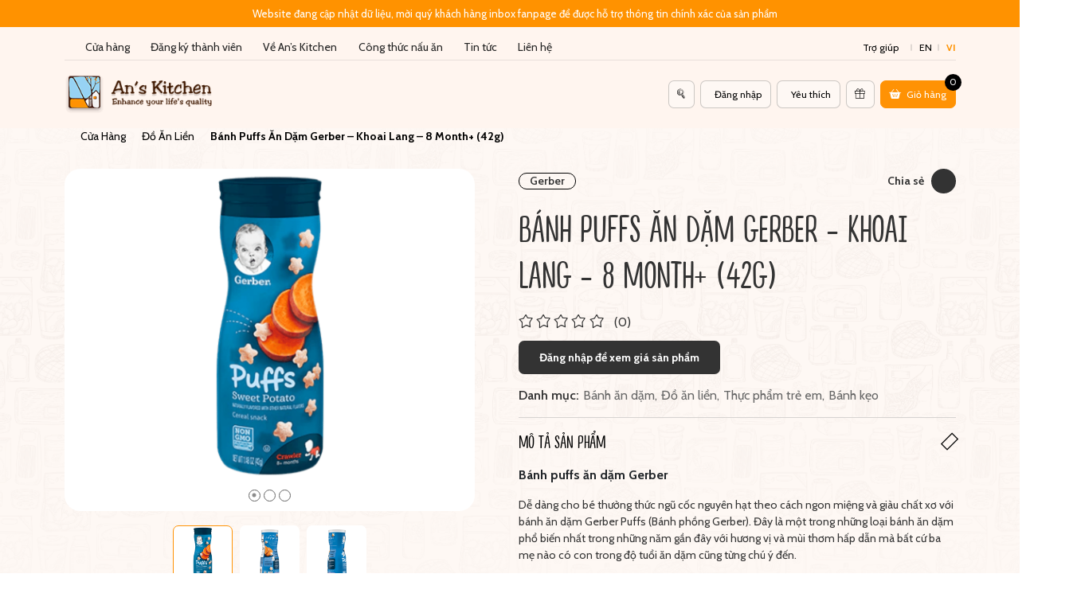

--- FILE ---
content_type: text/html; charset=UTF-8
request_url: https://anskitchen.vn/product/banh-puffs-an-dam-gerber-khoai-lang-8-month/
body_size: 25480
content:
    <!doctype html>
<html lang="vi" prefix="og: https://ogp.me/ns#" class="no-js">
    <head>
<title>Bánh Puffs ăn dặm Gerber - Khoai lang - 8 month+ (42g) - An&#039;s Kitchen</title>
        <meta http-equiv="X-UA-Compatible" content="IE=edge">
        <meta charset="UTF-8">
        <link rel="alternate" href="https://anskitchen.vn/product/banh-puffs-an-dam-gerber-khoai-lang-8-month/" hreflang="vi" />
        <link rel="alternate" href="https://anskitchen.vn/product/banh-puffs-an-dam-gerber-khoai-lang-8-month/" hreflang="x-default" />
        <meta name="viewport" content="width=device-width, initial-scale=1, maximum-scale=1">
        <link href="http://gmpg.org/xfn/11">
                <link rel="alternate" hreflang="en" href="https://anskitchen.vn/product/banh-puffs-an-dam-gerber-khoai-lang-8-month/?lang=en" />
<link rel="alternate" hreflang="vi" href="https://anskitchen.vn/product/banh-puffs-an-dam-gerber-khoai-lang-8-month/" />
<link rel="alternate" hreflang="x-default" href="https://anskitchen.vn/product/banh-puffs-an-dam-gerber-khoai-lang-8-month/" />

<!-- Search Engine Optimization by Rank Math - https://s.rankmath.com/home -->
<meta name="description" content="Bánh puffs ăn dặm Gerber có nhiều hương vị mới lạ, cung cấp 2-5gr ngũ cốc nguyên hạt, chứa 5 loại vitamin, khoáng chất có lợi cho cơ thể của bé."/>
<meta name="robots" content="follow, index, max-snippet:-1, max-video-preview:-1, max-image-preview:large"/>
<link rel="canonical" href="https://anskitchen.vn/product/banh-puffs-an-dam-gerber-khoai-lang-8-month/" />
<meta property="og:locale" content="vi_VN" />
<meta property="og:type" content="product" />
<meta property="og:title" content="Bánh Puffs ăn dặm Gerber - Khoai lang - 8 month+ (42g) - An&#039;s Kitchen" />
<meta property="og:description" content="Bánh puffs ăn dặm Gerber có nhiều hương vị mới lạ, cung cấp 2-5gr ngũ cốc nguyên hạt, chứa 5 loại vitamin, khoáng chất có lợi cho cơ thể của bé." />
<meta property="og:url" content="https://anskitchen.vn/product/banh-puffs-an-dam-gerber-khoai-lang-8-month/" />
<meta property="og:site_name" content="An&#039;s Kitchen" />
<meta property="og:updated_time" content="2022-09-23T11:02:45+07:00" />
<meta property="og:image" content="https://anskitchen.vn/wp-content/uploads/2022/08/7-16.png" />
<meta property="og:image:secure_url" content="https://anskitchen.vn/wp-content/uploads/2022/08/7-16.png" />
<meta property="og:image:width" content="900" />
<meta property="og:image:height" content="900" />
<meta property="og:image:alt" content="Bánh Puffs ăn dặm Gerber - Khoai lang - 8 month+ (42g)" />
<meta property="og:image:type" content="image/png" />
<meta property="product:price:amount" content="110000" />
<meta property="product:price:currency" content="VND" />
<meta property="product:availability" content="instock" />
<meta name="twitter:card" content="summary_large_image" />
<meta name="twitter:title" content="Bánh Puffs ăn dặm Gerber - Khoai lang - 8 month+ (42g) - An&#039;s Kitchen" />
<meta name="twitter:description" content="Bánh puffs ăn dặm Gerber có nhiều hương vị mới lạ, cung cấp 2-5gr ngũ cốc nguyên hạt, chứa 5 loại vitamin, khoáng chất có lợi cho cơ thể của bé." />
<meta name="twitter:image" content="https://anskitchen.vn/wp-content/uploads/2022/08/7-16.png" />
<meta name="twitter:label1" content="Price" />
<meta name="twitter:data1" content="110.000&nbsp;&#8363;" />
<meta name="twitter:label2" content="Availability" />
<meta name="twitter:data2" content="còn 100 hàng" />
<script type="application/ld+json" class="rank-math-schema">{"@context":"https://schema.org","@graph":[{"@type":"Organization","@id":"https://anskitchen.vn/#organization","name":"An's Kitchen","logo":{"@type":"ImageObject","@id":"https://anskitchen.vn/#logo","url":"https://anskitchen.vn/wp-content/uploads/2022/06/logo-footer.png","caption":"An's Kitchen","inLanguage":"vi","width":"135","height":"96"}},{"@type":"WebSite","@id":"https://anskitchen.vn/#website","url":"https://anskitchen.vn","name":"An's Kitchen","publisher":{"@id":"https://anskitchen.vn/#organization"},"inLanguage":"vi"},{"@type":"ImageObject","@id":"https://anskitchen.vn/wp-content/uploads/2022/08/7-16.png","url":"https://anskitchen.vn/wp-content/uploads/2022/08/7-16.png","width":"900","height":"900","caption":"B\u00e1nh Puffs \u0103n d\u1eb7m Gerber - Khoai lang - 8 month+ (42g)","inLanguage":"vi"},{"@type":"ItemPage","@id":"https://anskitchen.vn/product/banh-puffs-an-dam-gerber-khoai-lang-8-month/#webpage","url":"https://anskitchen.vn/product/banh-puffs-an-dam-gerber-khoai-lang-8-month/","name":"B\u00e1nh Puffs \u0103n d\u1eb7m Gerber - Khoai lang - 8 month+ (42g) - An&#039;s Kitchen","datePublished":"2022-08-30T13:37:02+07:00","dateModified":"2022-09-23T11:02:45+07:00","isPartOf":{"@id":"https://anskitchen.vn/#website"},"primaryImageOfPage":{"@id":"https://anskitchen.vn/wp-content/uploads/2022/08/7-16.png"},"inLanguage":"vi"},{"@type":"Product","name":"B\u00e1nh Puffs \u0103n d\u1eb7m Gerber - Khoai lang - 8 month+ (42g)","description":"B\u00e1nh puffs \u0103n d\u1eb7m Gerber c\u00f3 nhi\u1ec1u h\u01b0\u01a1ng v\u1ecb m\u1edbi l\u1ea1, cung c\u1ea5p 2-5gr ng\u0169 c\u1ed1c nguy\u00ean h\u1ea1t, ch\u1ee9a 5 lo\u1ea1i vitamin, kho\u00e1ng ch\u1ea5t c\u00f3 l\u1ee3i cho c\u01a1 th\u1ec3 c\u1ee7a b\u00e9.","category":"\u0110\u1ed3 \u0103n li\u1ec1n &gt; B\u00e1nh \u0103n d\u1eb7m","mainEntityOfPage":{"@id":"https://anskitchen.vn/product/banh-puffs-an-dam-gerber-khoai-lang-8-month/#webpage"},"offers":{"@type":"Offer","price":"110000","priceCurrency":"VND","priceValidUntil":"2027-12-31","availability":"https://schema.org/InStock","itemCondition":"NewCondition","url":"https://anskitchen.vn/product/banh-puffs-an-dam-gerber-khoai-lang-8-month/","seller":{"@type":"Organization","@id":"https://anskitchen.vn/","name":"An's Kitchen","url":"https://anskitchen.vn","logo":"https://anskitchen.vn/wp-content/uploads/2022/06/logo-footer.png"}},"@id":"https://anskitchen.vn/product/banh-puffs-an-dam-gerber-khoai-lang-8-month/#richSnippet","image":{"@id":"https://anskitchen.vn/wp-content/uploads/2022/08/7-16.png"}}]}</script>
<!-- /Rank Math WordPress SEO plugin -->

<link rel='dns-prefetch' href='//cdn.jsdelivr.net' />
<link rel='dns-prefetch' href='//s.w.org' />
<link rel='stylesheet' id='wc-blocks-vendors-style-css'  href='https://anskitchen.vn/wp-content/plugins/woocommerce/packages/woocommerce-blocks/build/wc-blocks-vendors-style.css?ver=7.6.0' type='text/css' media='all' />
<link rel='stylesheet' id='wc-blocks-style-css'  href='https://anskitchen.vn/wp-content/plugins/woocommerce/packages/woocommerce-blocks/build/wc-blocks-style.css?ver=7.6.0' type='text/css' media='all' />
<style id='global-styles-inline-css' type='text/css'>
body{--wp--preset--color--black: #000000;--wp--preset--color--cyan-bluish-gray: #abb8c3;--wp--preset--color--white: #ffffff;--wp--preset--color--pale-pink: #f78da7;--wp--preset--color--vivid-red: #cf2e2e;--wp--preset--color--luminous-vivid-orange: #ff6900;--wp--preset--color--luminous-vivid-amber: #fcb900;--wp--preset--color--light-green-cyan: #7bdcb5;--wp--preset--color--vivid-green-cyan: #00d084;--wp--preset--color--pale-cyan-blue: #8ed1fc;--wp--preset--color--vivid-cyan-blue: #0693e3;--wp--preset--color--vivid-purple: #9b51e0;--wp--preset--gradient--vivid-cyan-blue-to-vivid-purple: linear-gradient(135deg,rgba(6,147,227,1) 0%,rgb(155,81,224) 100%);--wp--preset--gradient--light-green-cyan-to-vivid-green-cyan: linear-gradient(135deg,rgb(122,220,180) 0%,rgb(0,208,130) 100%);--wp--preset--gradient--luminous-vivid-amber-to-luminous-vivid-orange: linear-gradient(135deg,rgba(252,185,0,1) 0%,rgba(255,105,0,1) 100%);--wp--preset--gradient--luminous-vivid-orange-to-vivid-red: linear-gradient(135deg,rgba(255,105,0,1) 0%,rgb(207,46,46) 100%);--wp--preset--gradient--very-light-gray-to-cyan-bluish-gray: linear-gradient(135deg,rgb(238,238,238) 0%,rgb(169,184,195) 100%);--wp--preset--gradient--cool-to-warm-spectrum: linear-gradient(135deg,rgb(74,234,220) 0%,rgb(151,120,209) 20%,rgb(207,42,186) 40%,rgb(238,44,130) 60%,rgb(251,105,98) 80%,rgb(254,248,76) 100%);--wp--preset--gradient--blush-light-purple: linear-gradient(135deg,rgb(255,206,236) 0%,rgb(152,150,240) 100%);--wp--preset--gradient--blush-bordeaux: linear-gradient(135deg,rgb(254,205,165) 0%,rgb(254,45,45) 50%,rgb(107,0,62) 100%);--wp--preset--gradient--luminous-dusk: linear-gradient(135deg,rgb(255,203,112) 0%,rgb(199,81,192) 50%,rgb(65,88,208) 100%);--wp--preset--gradient--pale-ocean: linear-gradient(135deg,rgb(255,245,203) 0%,rgb(182,227,212) 50%,rgb(51,167,181) 100%);--wp--preset--gradient--electric-grass: linear-gradient(135deg,rgb(202,248,128) 0%,rgb(113,206,126) 100%);--wp--preset--gradient--midnight: linear-gradient(135deg,rgb(2,3,129) 0%,rgb(40,116,252) 100%);--wp--preset--duotone--dark-grayscale: url('#wp-duotone-dark-grayscale');--wp--preset--duotone--grayscale: url('#wp-duotone-grayscale');--wp--preset--duotone--purple-yellow: url('#wp-duotone-purple-yellow');--wp--preset--duotone--blue-red: url('#wp-duotone-blue-red');--wp--preset--duotone--midnight: url('#wp-duotone-midnight');--wp--preset--duotone--magenta-yellow: url('#wp-duotone-magenta-yellow');--wp--preset--duotone--purple-green: url('#wp-duotone-purple-green');--wp--preset--duotone--blue-orange: url('#wp-duotone-blue-orange');--wp--preset--font-size--small: 13px;--wp--preset--font-size--medium: 20px;--wp--preset--font-size--large: 36px;--wp--preset--font-size--x-large: 42px;}.has-black-color{color: var(--wp--preset--color--black) !important;}.has-cyan-bluish-gray-color{color: var(--wp--preset--color--cyan-bluish-gray) !important;}.has-white-color{color: var(--wp--preset--color--white) !important;}.has-pale-pink-color{color: var(--wp--preset--color--pale-pink) !important;}.has-vivid-red-color{color: var(--wp--preset--color--vivid-red) !important;}.has-luminous-vivid-orange-color{color: var(--wp--preset--color--luminous-vivid-orange) !important;}.has-luminous-vivid-amber-color{color: var(--wp--preset--color--luminous-vivid-amber) !important;}.has-light-green-cyan-color{color: var(--wp--preset--color--light-green-cyan) !important;}.has-vivid-green-cyan-color{color: var(--wp--preset--color--vivid-green-cyan) !important;}.has-pale-cyan-blue-color{color: var(--wp--preset--color--pale-cyan-blue) !important;}.has-vivid-cyan-blue-color{color: var(--wp--preset--color--vivid-cyan-blue) !important;}.has-vivid-purple-color{color: var(--wp--preset--color--vivid-purple) !important;}.has-black-background-color{background-color: var(--wp--preset--color--black) !important;}.has-cyan-bluish-gray-background-color{background-color: var(--wp--preset--color--cyan-bluish-gray) !important;}.has-white-background-color{background-color: var(--wp--preset--color--white) !important;}.has-pale-pink-background-color{background-color: var(--wp--preset--color--pale-pink) !important;}.has-vivid-red-background-color{background-color: var(--wp--preset--color--vivid-red) !important;}.has-luminous-vivid-orange-background-color{background-color: var(--wp--preset--color--luminous-vivid-orange) !important;}.has-luminous-vivid-amber-background-color{background-color: var(--wp--preset--color--luminous-vivid-amber) !important;}.has-light-green-cyan-background-color{background-color: var(--wp--preset--color--light-green-cyan) !important;}.has-vivid-green-cyan-background-color{background-color: var(--wp--preset--color--vivid-green-cyan) !important;}.has-pale-cyan-blue-background-color{background-color: var(--wp--preset--color--pale-cyan-blue) !important;}.has-vivid-cyan-blue-background-color{background-color: var(--wp--preset--color--vivid-cyan-blue) !important;}.has-vivid-purple-background-color{background-color: var(--wp--preset--color--vivid-purple) !important;}.has-black-border-color{border-color: var(--wp--preset--color--black) !important;}.has-cyan-bluish-gray-border-color{border-color: var(--wp--preset--color--cyan-bluish-gray) !important;}.has-white-border-color{border-color: var(--wp--preset--color--white) !important;}.has-pale-pink-border-color{border-color: var(--wp--preset--color--pale-pink) !important;}.has-vivid-red-border-color{border-color: var(--wp--preset--color--vivid-red) !important;}.has-luminous-vivid-orange-border-color{border-color: var(--wp--preset--color--luminous-vivid-orange) !important;}.has-luminous-vivid-amber-border-color{border-color: var(--wp--preset--color--luminous-vivid-amber) !important;}.has-light-green-cyan-border-color{border-color: var(--wp--preset--color--light-green-cyan) !important;}.has-vivid-green-cyan-border-color{border-color: var(--wp--preset--color--vivid-green-cyan) !important;}.has-pale-cyan-blue-border-color{border-color: var(--wp--preset--color--pale-cyan-blue) !important;}.has-vivid-cyan-blue-border-color{border-color: var(--wp--preset--color--vivid-cyan-blue) !important;}.has-vivid-purple-border-color{border-color: var(--wp--preset--color--vivid-purple) !important;}.has-vivid-cyan-blue-to-vivid-purple-gradient-background{background: var(--wp--preset--gradient--vivid-cyan-blue-to-vivid-purple) !important;}.has-light-green-cyan-to-vivid-green-cyan-gradient-background{background: var(--wp--preset--gradient--light-green-cyan-to-vivid-green-cyan) !important;}.has-luminous-vivid-amber-to-luminous-vivid-orange-gradient-background{background: var(--wp--preset--gradient--luminous-vivid-amber-to-luminous-vivid-orange) !important;}.has-luminous-vivid-orange-to-vivid-red-gradient-background{background: var(--wp--preset--gradient--luminous-vivid-orange-to-vivid-red) !important;}.has-very-light-gray-to-cyan-bluish-gray-gradient-background{background: var(--wp--preset--gradient--very-light-gray-to-cyan-bluish-gray) !important;}.has-cool-to-warm-spectrum-gradient-background{background: var(--wp--preset--gradient--cool-to-warm-spectrum) !important;}.has-blush-light-purple-gradient-background{background: var(--wp--preset--gradient--blush-light-purple) !important;}.has-blush-bordeaux-gradient-background{background: var(--wp--preset--gradient--blush-bordeaux) !important;}.has-luminous-dusk-gradient-background{background: var(--wp--preset--gradient--luminous-dusk) !important;}.has-pale-ocean-gradient-background{background: var(--wp--preset--gradient--pale-ocean) !important;}.has-electric-grass-gradient-background{background: var(--wp--preset--gradient--electric-grass) !important;}.has-midnight-gradient-background{background: var(--wp--preset--gradient--midnight) !important;}.has-small-font-size{font-size: var(--wp--preset--font-size--small) !important;}.has-medium-font-size{font-size: var(--wp--preset--font-size--medium) !important;}.has-large-font-size{font-size: var(--wp--preset--font-size--large) !important;}.has-x-large-font-size{font-size: var(--wp--preset--font-size--x-large) !important;}
</style>
<link rel='stylesheet' id='contact-form-7-css'  href='https://anskitchen.vn/wp-content/plugins/contact-form-7/includes/css/styles.css?ver=5.6' type='text/css' media='all' />
<link rel='stylesheet' id='woocommerce-general-css'  href='https://anskitchen.vn/wp-content/plugins/woocommerce/assets/css/woocommerce.css?ver=6.6.0' type='text/css' media='all' />
<style id='woocommerce-inline-inline-css' type='text/css'>
.woocommerce form .form-row .required { visibility: visible; }
</style>
<link rel='stylesheet' id='default-css'  href='https://anskitchen.vn/wp-content/themes/thuythu/assets/css/default.css?ver=1680607242' type='text/css' media='all' />
<link rel='stylesheet' id='main-css'  href='https://anskitchen.vn/wp-content/themes/thuythu/assets/css/main.css?ver=1680607242' type='text/css' media='all' />
<link rel='stylesheet' id='bootstrap-css'  href='https://anskitchen.vn/wp-content/themes/thuythu/vendor/bootstrap/css/bootstrap.min.css?ver=6.0.2' type='text/css' media='all' />
<link rel='stylesheet' id='flatpickr-css'  href='https://cdn.jsdelivr.net/npm/flatpickr/dist/flatpickr.min.css?ver=6.0.2' type='text/css' media='all' />
<link rel='stylesheet' id='cssanimation-css'  href='https://anskitchen.vn/wp-content/themes/thuythu/assets/css/cssanimation.css?ver=6.0.2' type='text/css' media='all' />
<link rel='stylesheet' id='fancybox-css'  href='https://anskitchen.vn/wp-content/themes/thuythu/vendor/fancybox/jquery.fancybox.min.css?ver=6.0.2' type='text/css' media='all' />
<link rel='stylesheet' id='slick-css'  href='https://anskitchen.vn/wp-content/themes/thuythu/vendor/slick/slick.css?ver=6.0.2' type='text/css' media='all' />
<link rel='stylesheet' id='slick-theme-css'  href='https://anskitchen.vn/wp-content/themes/thuythu/vendor/slick/slick-theme.css?ver=6.0.2' type='text/css' media='all' />
<link rel='stylesheet' id='tawcvs-frontend-css'  href='https://anskitchen.vn/wp-content/plugins/variation-swatches-for-woocommerce/assets/css/frontend.css?ver=20200222' type='text/css' media='all' />
<link rel='stylesheet' id='woo_delivery_front-css'  href='https://anskitchen.vn/wp-content/plugins/CR-Woo-Delivery/assets/css/main_front.css?ver=1' type='text/css' media='all' />
<link rel='stylesheet' id='jquery-UI-css'  href='https://anskitchen.vn/wp-content/plugins/CR-Woo-Delivery/vendor/jqueryUI/jquery-ui.min.css?ver=1' type='text/css' media='all' />
<style id='rocket-lazyload-inline-css' type='text/css'>
.rll-youtube-player{position:relative;padding-bottom:56.23%;height:0;overflow:hidden;max-width:100%;}.rll-youtube-player iframe{position:absolute;top:0;left:0;width:100%;height:100%;z-index:100;background:0 0}.rll-youtube-player img{bottom:0;display:block;left:0;margin:auto;max-width:100%;width:100%;position:absolute;right:0;top:0;border:none;height:auto;cursor:pointer;-webkit-transition:.4s all;-moz-transition:.4s all;transition:.4s all}.rll-youtube-player img:hover{-webkit-filter:brightness(75%)}.rll-youtube-player .play{height:72px;width:72px;left:50%;top:50%;margin-left:-36px;margin-top:-36px;position:absolute;background:url(https://anskitchen.vn/wp-content/plugins/rocket-lazy-load/assets/img/youtube.png) no-repeat;cursor:pointer}
</style>
<script type='text/javascript' src='https://anskitchen.vn/wp-includes/js/jquery/jquery.min.js?ver=3.6.0' id='jquery-core-js'></script>
<script type='text/javascript' id='wpml-cookie-js-extra'>
/* <![CDATA[ */
var wpml_cookies = {"wp-wpml_current_language":{"value":"vi","expires":1,"path":"\/"}};
var wpml_cookies = {"wp-wpml_current_language":{"value":"vi","expires":1,"path":"\/"}};
/* ]]> */
</script>
<script type='text/javascript' src='https://anskitchen.vn/wp-content/plugins/sitepress-multilingual-cms/res/js/cookies/language-cookie.js?ver=4.5.8' id='wpml-cookie-js'></script>
<meta name="generator" content="WPML ver:4.5.8 stt:1,57;" />
        <link rel="preconnect" href="https://fonts.gstatic.com" crossorigin/>
        <link rel="preload" as="style" href="https://fonts.googleapis.com/css2?family=Cabin:ital,wght@0,400;0,600;0,700;1,500&display=swap"/>
        <link rel="stylesheet" href="https://fonts.googleapis.com/css2?family=Cabin:ital,wght@0,400;0,600;0,700;1,500&display=swap" media="print" onload="this.media='all'"/>
        <noscript>
            <link rel="stylesheet" href="https://fonts.googleapis.com/css2?family=Cabin:ital,wght@0,400;0,600;0,700;1,500&display=swap"/>
        </noscript>
    	<noscript><style>.woocommerce-product-gallery{ opacity: 1 !important; }</style></noscript>
	<link rel="icon" href="https://anskitchen.vn/wp-content/uploads/2022/06/favicon.ico" sizes="32x32" />
<link rel="icon" href="https://anskitchen.vn/wp-content/uploads/2022/06/favicon.ico" sizes="192x192" />
<link rel="apple-touch-icon" href="https://anskitchen.vn/wp-content/uploads/2022/06/favicon.ico" />
<meta name="msapplication-TileImage" content="https://anskitchen.vn/wp-content/uploads/2022/06/favicon.ico" />
		<style type="text/css" id="wp-custom-css">
			.popup_form{
	display: none;
}		</style>
		<noscript><style id="rocket-lazyload-nojs-css">.rll-youtube-player, [data-lazy-src]{display:none !important;}</style></noscript>        <!-- Global site tag (gtag.js) - Google Analytics -->
<script async src="https://www.googletagmanager.com/gtag/js?id=UA-239786419-1"></script>
<script>
  window.dataLayer = window.dataLayer || [];
  function gtag(){dataLayer.push(arguments);}
  gtag('js', new Date());

  gtag('config', 'UA-239786419-1');
</script>

<!-- Google Tag Manager -->

<script>(function(w,d,s,l,i){w[l]=w[l]||[];w[l].push({'gtm.start':

new Date().getTime(),event:'gtm.js'});var f=d.getElementsByTagName(s)[0],

j=d.createElement(s),dl=l!='dataLayer'?'&l='+l:'';j.async=true;j.src=

'https://www.googletagmanager.com/gtm.js?id='+i+dl;f.parentNode.insertBefore(j,f);

})(window,document,'script','dataLayer','GTM-TNJLKHD');</script>

<!-- End Google Tag Manager -->

<!-- Google tag (gtag.js) - Google Analytics -->
<script async src="https://www.googletagmanager.com/gtag/js?id=G-Y6NHWR9KRD">
</script>
<script>
  window.dataLayer = window.dataLayer || [];
  function gtag(){dataLayer.push(arguments);}
  gtag('js', new Date());

  gtag('config', 'G-Y6NHWR9KRD');
</script>

        <meta http-equiv="Content-Type" content="text/html; charset=utf-8">

        <!-- Meta Pixel Code -->
        <script>
            !function(f,b,e,v,n,t,s)
            {if(f.fbq)return;n=f.fbq=function(){n.callMethod?
                n.callMethod.apply(n,arguments):n.queue.push(arguments)};
                if(!f._fbq)f._fbq=n;n.push=n;n.loaded=!0;n.version='2.0';
                n.queue=[];t=b.createElement(e);t.async=!0;
                t.src=v;s=b.getElementsByTagName(e)[0];
                s.parentNode.insertBefore(t,s)}(window, document,'script',
                'https://connect.facebook.net/en_US/fbevents.js');
            fbq('init', '2022397427958450');
            fbq('track', 'PageView');
        </script>
        <noscript><img height="1" width="1" style="display:none"
                       src="https://www.facebook.com/tr?id=2022397427958450&ev=PageView&noscript=1"
            /></noscript>
        <!-- End Meta Pixel Code -->
    </head>
    <!--    <div id="loading_page_first" class="loading_page_first" style="position: fixed;top: 0;left: 0;right: 0;bottom: 0;background: #ffffff;z-index: 999999;">-->
    <!--    </div>-->
    <div class="CR-site-loading">
        <div class="CR-site-loading-circle"></div>
    </div>
    <header id="header" class="hide_scroll CRdef_header ">
        <div id="CRgroup_head">
            <div id="top-header">
                                <div class="CR-scroll-wrap">
                    <div class="content">
                                                <a href="https://www.facebook.com/AAnskitchen" target="_blank" class="topbar-item">
                            <i class="fas fa-tag"></i>Website đang cập nhật dữ liệu, mời quý khách hàng inbox fanpage để được hỗ trợ thông tin chính xác của sản phẩm                        </a>
                                            </div>
                </div>
                            </div>
                        <div id="nav-header">
                <div class="container">
                    <div class="row">
                        <div class="col-12">
                            <div class="CRnav_wrap">
                                                                    <div id="CRnav" class="CRnav_pc">
                                        <nav class="main-navigation">
                                            <div class="menu-main-menu-container"><ul id="menu-main-menu" class="main_menu"><li id="menu-item-23" class="menu-item menu-item-type-post_type menu-item-object-page menu-item-home CRcust_navItem menu-item-23"><a href="https://anskitchen.vn/"><i class="fas fa-home"></i></a></li>
<li id="menu-item-22" class="menu-item menu-item-type-post_type menu-item-object-page current_page_parent CRcust_navItem menu-item-22"><a href="https://anskitchen.vn/cua-hang/">Cửa hàng</a></li>
<li id="menu-item-806" class="hide_log menu-item menu-item-type-post_type menu-item-object-page CRcust_navItem menu-item-806"><a href="https://anskitchen.vn/dang-ky/">Đăng ký thành viên</a></li>
<li id="menu-item-181" class="menu-item menu-item-type-post_type menu-item-object-page CRcust_navItem menu-item-181"><a href="https://anskitchen.vn/ve-ans-kitchen/">Về An’s Kitchen</a></li>
<li id="menu-item-180" class="menu-item menu-item-type-post_type menu-item-object-page CRcust_navItem menu-item-180"><a href="https://anskitchen.vn/cong-thuc-nau-an/">Công thức nấu ăn</a></li>
<li id="menu-item-38" class="menu-item menu-item-type-post_type menu-item-object-page CRcust_navItem menu-item-38"><a href="https://anskitchen.vn/tin-tuc/">Tin tức</a></li>
<li id="menu-item-37" class="menu-item menu-item-type-post_type menu-item-object-page CRcust_navItem menu-item-37"><a href="https://anskitchen.vn/lien-he/">Liên hệ</a></li>
</ul></div>                                        </nav>
                                    </div>
                                                                <div class="CR-nav-header-right">
                                                                        <div class="CRnav-support">
                                        <a href="javascript:void(0);">Trợ giúp<i class="fas fa-angle-down"></i></a>
                                        <div class="support-box">
                                            <ul class="CRstyle_scroll">
                                                                                                <li><a title="Về An’s Kitchen" target="" href="https://anskitchen.vn/ve-ans-kitchen">Về An’s Kitchen</a></li>
                                                                                                <li><a title="Chính sách" target="" href="https://anskitchen.vn/chinh-sach">Chính sách</a></li>
                                                                                                <li><a title="Chính sách giao hàng" target="" href="https://anskitchen.vn/chinh-sach/chinh-sach-giao-hang">Chính sách giao hàng</a></li>
                                                                                                <li><a title="Chính sách thanh toán" target="" href="https://anskitchen.vn/chinh-sach/chinh-sach-thanh-toan">Chính sách thanh toán</a></li>
                                                                                                <li><a title="Chính sách đổi trả" target="" href="https://anskitchen.vn/chinh-sach/chinh-sach-doi-tra">Chính sách đổi trả</a></li>
                                                                                                <li><a title="Chính sách bảo mật" target="" href="https://anskitchen.vn/chinh-sach/chinh-sach-bao-mat">Chính sách bảo mật</a></li>
                                                                                            </ul>
                                        </div>
                                    </div>
                                                                        <div class="CRnav_lang">
                                        <ul>
                                                                                            <li class="">
                                                    <a href="https://anskitchen.vn/product/banh-puffs-an-dam-gerber-khoai-lang-8-month/?lang=en">en</a>
                                                </li>
                                                                                            <li class="active">
                                                    <a href="https://anskitchen.vn/product/banh-puffs-an-dam-gerber-khoai-lang-8-month/">vi</a>
                                                </li>
                                                                                    </ul>
                                    </div>
                                </div>
                            </div>
                        </div>
                    </div>
                </div>
            </div>

            <div id="main-header" class="main-header">
                <div class="CRnav_head">
                    <div class="container">
                        <div class="row">
                            <div class="col-12">
                                <div class="content">
                                    <div class="main-header-left">
                                                                                    <div class="CRlogo-wrap">
                                                <div id="CRlogo">
                                                    <a href="https://anskitchen.vn"><img width="226" height="61" src="data:image/svg+xml,%3Csvg%20xmlns='http://www.w3.org/2000/svg'%20viewBox='0%200%20226%2061'%3E%3C/svg%3E" alt="https://anskitchen.vn/wp-content/uploads/2022/07/logo-1.png" data-lazy-src="https://anskitchen.vn/wp-content/uploads/2022/07/logo-1.png"><noscript><img width="226" height="61" src="https://anskitchen.vn/wp-content/uploads/2022/07/logo-1.png" alt="https://anskitchen.vn/wp-content/uploads/2022/07/logo-1.png"></noscript></a>
                                                </div>
                                            </div>
                                                                            </div>
                                    <div class="main-header-right">
                                        <div class="CR-action-list-head">
                                            <ul>
                                                <li class="search-wrap">
                                                    <a class="white CR-open-searchbox" href="javascript:void(0);"><i class="CR-icomoon cr-ico-search"></i></a>
                                                </li>
                                                                                                <li class="log-wrap"><a class="white" href="https://anskitchen.vn/dang-nhap/"><i class="far fa-user"></i>Đăng nhập</a></li>
                                                <li class="favourite-wrap no-drop"><a class="white" href="javascript:void(0);"><i class="far fa-heart"></i>Yêu thích</a></li>
                                                <li class="gift-wrap no-drop"><a class="white" href="javascript:void(0);"><i class="CR-icomoon cr-ico-gift"></i></a></li>
                                                <li class="support-wrap" style="display: none">
                                                    <a class="orange" href="https://anskitchen.vn/chinh-sach/"><i class="fas fa-headset"></i></a>
                                                </li>
                                                <li class="open-account-wrap" style="display: none">
                                                    <a class="orange CRbtn-style CRopen-account" href="javascript:void(0);">
                                                        <i class="far fa-user"></i>
                                                    </a>
                                                    <div class="CR-list-action-user">
                                                        <a class="CR-close-pop-user" href="javascript:void(0)"><i class="fa fa-times" aria-hidden="true"></i></a>
                                                                                                                <ul>
                                                            <li><a href="https://anskitchen.vn/dang-nhap/"><i class="far fa-user"></i>Đăng nhập</a></li>
                                                            <li><a href="javascript:void(0);"><i class="far fa-heart"></i>Yêu thích</a></li>
                                                            <li><a href="javascript:void(0);"><i class="CR-icomoon cr-ico-gift"></i>Tích điểm</a></li>
                                                                                                                    </ul>
                                                    </div>
                                                </li>
                                                <li class="cart-wrap ">
                                                    <a data-action="CR-popup-cart" class="orange CR-open-pop-cart" href="javascript:void(0)">
                                                        <i class="CR-icomoon cr-ico-cart"></i><span>Giỏ hàng</span>
                                                        <div class="view-total-cart-item">0</div>
                                                    </a>
                                                </li>
                                                <li class="open-nav-wrap" style="display: none">
                                                    <a class="orange CRbtn-style CRopen-nav" href="javascript:void(0);">
                                                        <i class="fas fa-bars"></i>
                                                    </a>
                                                </li>
                                            </ul>
                                        </div>
                                    </div>
                                </div>
                            </div>
                        </div>
                    </div>
                </div>
            </div>
            <div id="mobile-header" class="mobile-header" style="display: none">
                <div id="mobile-header-wrap">
                    <div class="close-nav">
                        <a href="javascript:void(0);"><i class="fa fa-times" aria-hidden="true"></i></a>
                    </div>
                    <div class="wrap">
                        <div id="CRmb-nav" class="CRstyle_scroll">
                            <div class="CRmb-nav-top"></div>
                        </div>
                    </div>
                </div>
                <div class="bg-nav"></div>
            </div>
                <!-- Search Box -->
    <div id="CR-search-box">
        <div class="container">
            <div class="row">
                <div class="col-12">
                    <div class="CR-search-box">
                        <div class="title-wrap">
                            <h3 class="title">Tìm kiếm</h3>
                            <a class="CR-close-searchbox" href="javascript:void(0);"><i class="fas fa-times"></i></a>
                        </div>
                        <div class="CR-suggest-search">
                            <div class="CR-search-head-wrap">
                                <form action="https://anskitchen.vn/tim-kiem/" enctype="multipart/form-data" method="post" id="nav_search" autocomplete="off">
                                    <input id="CRkeywork_input" name="keyword" type="text" placeholder="Nhập từ khóa mà bạn muốn tìm kiếm" autofocus>
                                    <button type="submit"><i class="CR-icomoon cr-ico-search"></i></button>
                                </form>
                            </div>
                            <div id="CR-block-suggest-search" class="CRstyle_scroll CRloadAjax" style="display: none;"><div class="load-default-ico"></div></div>
                        </div>
                    </div>
                </div>
            </div>
        </div>
    </div>
            </div>
    </header>
<div class="CRmain CRman_pc">
<body class="product-template-default single single-product postid-5677 theme-thuythu woocommerce woocommerce-page woocommerce-no-js hide_scroll CRstyle_scroll CRWebV1">
<!-- Google Tag Manager (noscript) -->

<noscript><iframe src="https://www.googletagmanager.com/ns.html?id=GTM-TNJLKHD"

height="0" width="0" style="display:none;visibility:hidden"></iframe></noscript>

<!-- End Google Tag Manager (noscript) -->    <script>
        (function(thisdocument, scriptelement, id) {
            var js, fjs = thisdocument.getElementsByTagName(scriptelement)[0];
            if (thisdocument.getElementById(id)) return;
            js = thisdocument.createElement(scriptelement); js.id = id;
            js.src = "https://connect.facebook.net/vi_VN/sdk.js";
            fjs.parentNode.insertBefore(js, fjs);
        }(document, 'script', 'facebook-jssdk'));
        window.fbAsyncInit = function() {
            FB.init({
                appId      : '262546358713340',
                cookie :false,
                xfbml      : true,
                version    : 'v2.5'
            });

        };
    </script>

	<div id="CR-single-product-page">
    <!-- Content -->
    <div id="CR-single-product-5677" class="CR-single-product-wrap">
        <section id="CRbreadcrumbs" class="breadcrumbs"><div class="container CRcontainer"><div class="row"><div class="col-xl-12"><div class="navigation"><nav class="breadcrumb"><ul><li class="list_br"><a title="Home" itemprop="url" href="https://anskitchen.vn"><cite itemprop="title"><i class="fas fa-home" aria-hidden="true"></i></cite></a></li><span class="divider"><i class="fa-solid fa-angle-right"></i></span><li><a title="Cửa hàng" href="https://anskitchen.vn/cua-hang/"><cite itemprop="title">Cửa hàng</cite></a></li><span class="divider"><i class="fa-solid fa-angle-right"></i></span><li><a title="Đồ ăn liền" href="https://anskitchen.vn/danh-muc-san-pham/do-an-lien/"><cite>Đồ ăn liền</cite></a></li><span class="divider"><i class="fa-solid fa-angle-right"></i></span><li title="Bánh Puffs ăn dặm Gerber &#8211; Khoai lang &#8211; 8 month+ (42g)" class="title_single"><cite itemprop="name">Bánh Puffs ăn dặm Gerber &#8211; Khoai lang &#8211; 8 month+ (42g)</cite></li></ul></nav></div></div></div></div></section>        <!-- Info -->
        <div class="CRsingle-product-top">
            <div class="container">
                <div class="row">
                    <div class="product-top-left col-xl-6 col-lg-6 col-md-12 col-sm-12">
                        <div class="CRcustom-thumb-slider">
                                <input type="hidden" id="CRmain_id_img" value="5499">
    <div id="slider_cont_pd" class="cont_top_slider">
        <div class="slider_cont_pd">
                            <div class="slider_for_wrap">
                    <div class="slider slider_for CR-custom-dots">
                                                    <div class="CRitem_zoom item_slider_for">
                                <div class="wrap">
                                    <img class="demo-trigger" data-img-id="5499" data-zoom="https://anskitchen.vn/wp-content/uploads/2022/08/7-16.png" src="data:image/svg+xml,%3Csvg%20xmlns='http://www.w3.org/2000/svg'%20viewBox='0%200%200%200'%3E%3C/svg%3E" alt="Bánh Puffs ăn dặm Gerber &#8211; Khoai lang &#8211; 8 month+ (42g)" data-lazy-src="https://anskitchen.vn/wp-content/uploads/2022/08/7-16.png"/><noscript><img class="demo-trigger" data-img-id="5499" data-zoom="https://anskitchen.vn/wp-content/uploads/2022/08/7-16.png" src="https://anskitchen.vn/wp-content/uploads/2022/08/7-16.png" alt="Bánh Puffs ăn dặm Gerber &#8211; Khoai lang &#8211; 8 month+ (42g)"/></noscript>
                                </div>
                            </div>
                                                    <div class="CRitem_zoom item_slider_for">
                                <div class="wrap">
                                    <img class="demo-trigger" data-img-id="5495" data-zoom="https://anskitchen.vn/wp-content/uploads/2022/08/7-2-9.png" src="data:image/svg+xml,%3Csvg%20xmlns='http://www.w3.org/2000/svg'%20viewBox='0%200%200%200'%3E%3C/svg%3E" alt="Bánh Puffs ăn dặm Gerber &#8211; Khoai lang &#8211; 8 month+ (42g)" data-lazy-src="https://anskitchen.vn/wp-content/uploads/2022/08/7-2-9.png"/><noscript><img class="demo-trigger" data-img-id="5495" data-zoom="https://anskitchen.vn/wp-content/uploads/2022/08/7-2-9.png" src="https://anskitchen.vn/wp-content/uploads/2022/08/7-2-9.png" alt="Bánh Puffs ăn dặm Gerber &#8211; Khoai lang &#8211; 8 month+ (42g)"/></noscript>
                                </div>
                            </div>
                                                    <div class="CRitem_zoom item_slider_for">
                                <div class="wrap">
                                    <img class="demo-trigger" data-img-id="5497" data-zoom="https://anskitchen.vn/wp-content/uploads/2022/08/7-3-6.png" src="data:image/svg+xml,%3Csvg%20xmlns='http://www.w3.org/2000/svg'%20viewBox='0%200%200%200'%3E%3C/svg%3E" alt="Bánh Puffs ăn dặm Gerber &#8211; Khoai lang &#8211; 8 month+ (42g)" data-lazy-src="https://anskitchen.vn/wp-content/uploads/2022/08/7-3-6.png"/><noscript><img class="demo-trigger" data-img-id="5497" data-zoom="https://anskitchen.vn/wp-content/uploads/2022/08/7-3-6.png" src="https://anskitchen.vn/wp-content/uploads/2022/08/7-3-6.png" alt="Bánh Puffs ăn dặm Gerber &#8211; Khoai lang &#8211; 8 month+ (42g)"/></noscript>
                                </div>
                            </div>
                                            </div>
                    <a class="CR-add-wishlist active" data-id="5677" href="javascript:void(0);"><i class="far fa-heart"></i></a>
                                    </div>

                <div class="slider_nav_wrap CRhide_arrow">
                    <div class="CRarrow-prev CR-fake-arrow"><i class='CR-icomoon cr-ico-arrow-back'></i></div>
                    <div class="slider slider_nav">
                                                    <div data-num="5499" class="item_slider_nav CRzoom">
                                <div class="gr_item_slider_nav">
                                    <div class="wrap">
                                        <img class="demo-trigger" data-img-id="5499" data-zoom="https://anskitchen.vn/wp-content/uploads/2022/08/7-16.png" src="data:image/svg+xml,%3Csvg%20xmlns='http://www.w3.org/2000/svg'%20viewBox='0%200%200%200'%3E%3C/svg%3E" alt="Bánh Puffs ăn dặm Gerber &#8211; Khoai lang &#8211; 8 month+ (42g)" data-lazy-src="https://anskitchen.vn/wp-content/uploads/2022/08/7-16.png"/><noscript><img class="demo-trigger" data-img-id="5499" data-zoom="https://anskitchen.vn/wp-content/uploads/2022/08/7-16.png" src="https://anskitchen.vn/wp-content/uploads/2022/08/7-16.png" alt="Bánh Puffs ăn dặm Gerber &#8211; Khoai lang &#8211; 8 month+ (42g)"/></noscript>
                                    </div>
                                </div>
                            </div>
                                                    <div data-num="5495" class="item_slider_nav CRzoom">
                                <div class="gr_item_slider_nav">
                                    <div class="wrap">
                                        <img class="demo-trigger" data-img-id="5495" data-zoom="https://anskitchen.vn/wp-content/uploads/2022/08/7-2-9.png" src="data:image/svg+xml,%3Csvg%20xmlns='http://www.w3.org/2000/svg'%20viewBox='0%200%200%200'%3E%3C/svg%3E" alt="Bánh Puffs ăn dặm Gerber &#8211; Khoai lang &#8211; 8 month+ (42g)" data-lazy-src="https://anskitchen.vn/wp-content/uploads/2022/08/7-2-9.png"/><noscript><img class="demo-trigger" data-img-id="5495" data-zoom="https://anskitchen.vn/wp-content/uploads/2022/08/7-2-9.png" src="https://anskitchen.vn/wp-content/uploads/2022/08/7-2-9.png" alt="Bánh Puffs ăn dặm Gerber &#8211; Khoai lang &#8211; 8 month+ (42g)"/></noscript>
                                    </div>
                                </div>
                            </div>
                                                    <div data-num="5497" class="item_slider_nav CRzoom">
                                <div class="gr_item_slider_nav">
                                    <div class="wrap">
                                        <img class="demo-trigger" data-img-id="5497" data-zoom="https://anskitchen.vn/wp-content/uploads/2022/08/7-3-6.png" src="data:image/svg+xml,%3Csvg%20xmlns='http://www.w3.org/2000/svg'%20viewBox='0%200%200%200'%3E%3C/svg%3E" alt="Bánh Puffs ăn dặm Gerber &#8211; Khoai lang &#8211; 8 month+ (42g)" data-lazy-src="https://anskitchen.vn/wp-content/uploads/2022/08/7-3-6.png"/><noscript><img class="demo-trigger" data-img-id="5497" data-zoom="https://anskitchen.vn/wp-content/uploads/2022/08/7-3-6.png" src="https://anskitchen.vn/wp-content/uploads/2022/08/7-3-6.png" alt="Bánh Puffs ăn dặm Gerber &#8211; Khoai lang &#8211; 8 month+ (42g)"/></noscript>
                                    </div>
                                </div>
                            </div>
                                            </div>
                    <div class="CRarrow-next CR-fake-arrow"><i class='CR-icomoon cr-ico-arrow-next'></i></div>
                </div>
                    </div>
    </div>
                            </div>
                    </div>
                    <div class="product-top-right col-xl-6 col-lg-6 col-md-12 col-sm-12">
                        <div id="CR-custom-meta-pd" class="CR-custom-meta-pd">
                            <div class="brand-share-wrap">
                                                                    <div class="brands-wrap">
                                                                                    <a title="Gerber" href="https://anskitchen.vn/danh-muc-thuong-hieu/gerber/">Gerber</a>
                                                                            </div>
                                                                <div class="share-wrap">
                                    <p>Chia sẻ</p>
                                    <span><i class="fas fa-share-alt"></i></span>
                                    <ul>
                                        <li><a target="_blank" href="https://www.linkedin.com/shareArticle?mini=true&title=Bánh Puffs ăn dặm Gerber - Khoai lang - 8 month+ (42g)&url=https://anskitchen.vn/product/banh-puffs-an-dam-gerber-khoai-lang-8-month/"><i class="fab fa-linkedin-in"></i></a></li>
                                        <li><a target="_blank" href="https://twitter.com/intent/tweet?refer_source=https://anskitchen.vn/product/banh-puffs-an-dam-gerber-khoai-lang-8-month/"><i class="fab fa-twitter"></i></a></li>
                                        <li><a target="_blank" href="https://www.facebook.com/sharer/sharer.php?u=https://anskitchen.vn/product/banh-puffs-an-dam-gerber-khoai-lang-8-month/"><i class="fab fa-facebook-f"></i></a></li>
                                    </ul>
                                </div>
                            </div>

                            <div class="title-wrap">
                                <h1 data-title="Bánh Puffs ăn dặm Gerber - Khoai lang - 8 month+ (42g)" class="title CR-Lifehack">Bánh Puffs ăn dặm Gerber - Khoai lang - 8 month+ (42g)</h1>
                            </div>
                            <div class="CR-rating-star">
                                                                    <span class=""><i class="CR-icomoon cr-ico-star-line"></i></span>
                                                                    <span class=""><i class="CR-icomoon cr-ico-star-line"></i></span>
                                                                    <span class=""><i class="CR-icomoon cr-ico-star-line"></i></span>
                                                                    <span class=""><i class="CR-icomoon cr-ico-star-line"></i></span>
                                                                    <span class=""><i class="CR-icomoon cr-ico-star-line"></i></span>
                                                                <p>(0)</p>
                            </div>
                            <div class="price-wrap">
                                                                    <a href="https://anskitchen.vn/dang-nhap/">Đăng nhập để xem giá sản phẩm</a>
                                                            </div>
                            
                            
                                                        <div class="cats-wrap">
                                <p class="title">Danh mục:</p>
                                <a class='item_categories' href='https://anskitchen.vn/danh-muc-san-pham/do-an-lien/banh-an-dam/'>Bánh ăn dặm</a><span>,</span><a class='item_categories' href='https://anskitchen.vn/danh-muc-san-pham/do-an-lien/'>Đồ ăn liền</a><span>,</span><a class='item_categories' href='https://anskitchen.vn/danh-muc-san-pham/thuc-pham-tre-em/'>Thực phẩm trẻ em</a><span>,</span><a class='item_categories' href='https://anskitchen.vn/danh-muc-san-pham/thuc-pham-tre-em/banh-keo-an-dam/'>Bánh kẹo</a>                            </div>
                            
                            <div class="CR-accordion-product" id="CR-accordion-product">
                                <div class="accordion-item">
                                    <h2 class="accordion-header" id="heading-des">
                                        <button class="CR-Lifehack accordion-button" type="button" data-bs-toggle="collapse" data-bs-target="#collapse-des" aria-expanded="true" aria-controls="collapse-des">
                                            Mô tả sản phẩm                                        </button>
                                    </h2>
                                    <div id="collapse-des" class="accordion-collapse collapse show" aria-labelledby="heading-des" data-bs-parent="#CR-accordion-product">
                                        <div class="accordion-body">
                                            <div class="accordion-product-content">
                                                <h3>Bánh puffs ăn dặm Gerber</h3>
<p>Dễ dàng cho bé thưởng thức ngũ cốc nguyên hạt theo cách ngon miệng và giàu chất xơ với bánh ăn dặm Gerber Puffs (Bánh phồng Gerber). Đây là một trong những loại bánh ăn dặm phổ biến nhất trong những năm gần đây với hương vị và mùi thơm hấp dẫn mà bất cứ ba mẹ nào có con trong độ tuổi ăn dặm cũng từng chú ý đến.</p>
<p>Được chế biến từ nhiều loại rau củ, trái cây thơm ngon, bánh Puffs ăn dặm Gerber đem đến hương vị mới lạ, giúp bé khám phá vị giác và trải nghiệm những hương vị đặc trưng từ nhiều thành phần khác nhau ngay từ khi còn bé.</p>
<ul>
<li>Mỗi khẩu phần bánh ăn dặm Gerber cung cấp 2-5gr ngũ cốc nguyên hạt và chứa 5 loại vitamin, khoáng chất có lợi cho cơ thể của bé.</li>
<li>Đa dạng hương vị để thay đổi mỗi ngày.</li>
<li>Hoàn toàn không chứa hương vị hoặc màu nhân tạo, không chứa GMO (Thành phần biến đổi gen).</li>
<li>Bánh ăn dặm Gerber có kết cấu dạng hình sao tròn, nhỏ, vừa vặn với khuôn miệng nhỏ xinh của bé, giòn thơm, dễ tan, dễ nhai và dễ nuốt.</li>
<li>Có kích thước vừa với nắm tay, phù hợp cho các bé đang trong giai đoạn học cầm, nắm, nhặt đồ. Vô cùng lý tưởng để bé cầm bằng tay và tự ăn.</li>
<li>Hộp đựng thiết kế đặc biệt nhẹ và kín đáo, giúp ba mẹ tiện lợi mang theo mỗi khi di chuyển.</li>
</ul>
<h3>Hiểu thêm về <a href="https://anskitchen.vn/danh-muc-san-pham/thuc-pham-tre-em/banh-keo/">bánh Puffs ăn dặm</a> Gerber</h3>
<h4>Bánh phồng ăn dặm cho bé</h4>
<p>Có rất nhiều lý do mà cả ba mẹ lẫn các bé đang trong độ tuổi ăn dặm đều yêu thích các loại bánh phồng nhỏ xinh</p>
<ul>
<li>Đóng gói nhiều hình thức tiện lợi để có thể mang đi nhiều nơi dễ dàng.</li>
<li>Đóng vai trò quan trọng để dạy các bé kỹ năng nhai đầu tiên.</li>
<li>Bánh puffs ăn dặm Gerber dễ dàng tan ngay trong miệng, không gây nguy cơ mắc nghẹn.</li>
<li>Giúp thúc đẩy khả năng cầm nắm và vận động của bé với đôi tay nhỏ xinh</li>
<li>Nhiều hình dạng thú vị kích thích khả năng tưởng tượng, sáng tạo của bé</li>
<li>Nhiều hương vị đặc sắc cho bé khám phá mỗi ngày</li>
</ul>
<h4>Gerber</h4>
<p>Dinh dưỡng, sức khoẻ và sự an toàn của các bé luôn là ưu tiên hàng đầu của Gerber khi đem đến một sản phẩm ra thị trường. Gerber là công ty đi đầu trong lĩnh vực dinh dưỡng cho trẻ em, là thương hiệu nổi tiếng trên hàng trăm quốc gia không chỉ vì họ cung cấp những loại thực phẩm phù hợp cho các bé mà còn vì Gerber luôn hiểu rõ mỗi đứa trẻ trong từng giai đoạn luôn cần những chất dinh dưỡng nào để phát triển khoẻ mạnh và khôn lớn.</p>
                                            </div>
                                        </div>
                                    </div>
                                </div>

                                                                <div class="accordion-item">
                                    <h2 class="accordion-header" id="heading-0">
                                        <button class="CR-Lifehack accordion-button collapsed" type="button" data-bs-toggle="collapse" data-bs-target="#collapse-0" aria-expanded="false" aria-controls="collapse-0">
                                            Thành phần                                        </button>
                                    </h2>
                                    <div id="collapse-0" class="accordion-collapse collapse" aria-labelledby="heading-0" data-bs-parent="#CR-accordion-product">
                                        <div class="accordion-body">
                                            <div class="accordion-product-content">
                                                <h3>Thành phần</h3>
<p>Bột gạo, bột mì nguyên cám, tinh bột mì, đường mía, bột yến mạch nguyên hạt, táo nghiền nhuyễn, hương vị khoai lang tự nhiên (bao gồm khoai lang sấy khô), hỗn hợp tocopherols (để duy trì độ tươi), lecithin hướng dương, chiết xuất annatto màu sắc.</p>
                                            </div>
                                        </div>
                                    </div>
                                </div>
                                                                <div class="accordion-item">
                                    <h2 class="accordion-header" id="heading-1">
                                        <button class="CR-Lifehack accordion-button collapsed" type="button" data-bs-toggle="collapse" data-bs-target="#collapse-1" aria-expanded="false" aria-controls="collapse-1">
                                            Khuyến cáo                                        </button>
                                    </h2>
                                    <div id="collapse-1" class="accordion-collapse collapse" aria-labelledby="heading-1" data-bs-parent="#CR-accordion-product">
                                        <div class="accordion-body">
                                            <div class="accordion-product-content">
                                                <p>Chúng tôi luôn nỗ lực để đảm bảo cung cấp mọi thông tin phù hợp, chính xác nhất đến người tiêu dùng. Tuy nhiên, mọi thông tin chỉ mang tính chất tham khảo. Do đó, An’s Kitchen khuyến cáo quý khách hàng luôn đọc kỹ các thông tin thành phần, định lượng và lưu ý có sẵn trên bao bì sản phẩm <em><strong>Bánh Puffs ăn dặm Gerber.</strong></em></p>
                                            </div>
                                        </div>
                                    </div>
                                </div>
                                                                <div class="accordion-item">
                                    <h2 class="accordion-header" id="heading-2">
                                        <button class="CR-Lifehack accordion-button collapsed" type="button" data-bs-toggle="collapse" data-bs-target="#collapse-2" aria-expanded="false" aria-controls="collapse-2">
                                            Hướng dẫn sử dụng                                        </button>
                                    </h2>
                                    <div id="collapse-2" class="accordion-collapse collapse" aria-labelledby="heading-2" data-bs-parent="#CR-accordion-product">
                                        <div class="accordion-body">
                                            <div class="accordion-product-content">
                                                <ul>
<li>Bảo quản nơi khô ráo và thoáng mát trước khi mở nắp.</li>
<li>Tốt nhất nên cho bé sử dụng hết bánh Puffs ăn dặm Gerber trong vòng 5 ngày sau khi mở nắp để đảm bảo giữ được kết cấu giòn, ngon nhất.</li>
<li>Dùng cho trẻ từ 8 tháng tuổi, trong những lần đầu, nên ngồi cạnh quan sát và hướng dẫn bé tự ăn.</li>
</ul>
                                            </div>
                                        </div>
                                    </div>
                                </div>
                                                                <div class="accordion-item">
                                    <h2 class="accordion-header" id="heading-review">
                                        <button class="CR-Lifehack accordion-button collapsed" type="button" data-bs-toggle="collapse" data-bs-target="#collapse-review" aria-expanded="false" aria-controls="collapse-review">
                                            REVIEW CỦA KHÁCH HÀNG                                        </button>
                                    </h2>
                                    <div id="collapse-review" class="accordion-collapse collapse" aria-labelledby="heading-review" data-bs-parent="#CR-accordion-product">
                                        <div class="accordion-body">
                                            <div class="accordion-product-content">
                                                    <!-- Review -->
    <div id="CR-custom-comment">
        <input type="hidden" id="CRdata_comment" data-limit="2" data-paging="1" data-id="5677" data-posttype="product">
                    <div class="wrap">
                <div class="top">
                    <div class="CR-info-reviews-comment">
                        <div class="stars">
                                                            <span class=""><i class="CR-icomoon cr-ico-star-line"></i></span>
                                                            <span class=""><i class="CR-icomoon cr-ico-star-line"></i></span>
                                                            <span class=""><i class="CR-icomoon cr-ico-star-line"></i></span>
                                                            <span class=""><i class="CR-icomoon cr-ico-star-line"></i></span>
                                                            <span class=""><i class="CR-icomoon cr-ico-star-line"></i></span>
                                                        <p class="average-ratings">0(0)</p>
                        </div>
                        <div class="view-ratings">
                            <ul>
                                                                    <li>
                                        <p>5</p>
                                        <span><i class="CR-icomoon cr-ico-star-soild"></i></span>
                                        <div class="process-bar" style="width: 0%"></div>
                                        <p class="total">0</p>
                                    </li>
                                                                    <li>
                                        <p>4</p>
                                        <span><i class="CR-icomoon cr-ico-star-soild"></i></span>
                                        <div class="process-bar" style="width: 0%"></div>
                                        <p class="total">0</p>
                                    </li>
                                                                    <li>
                                        <p>3</p>
                                        <span><i class="CR-icomoon cr-ico-star-soild"></i></span>
                                        <div class="process-bar" style="width: 0%"></div>
                                        <p class="total">0</p>
                                    </li>
                                                                    <li>
                                        <p>2</p>
                                        <span><i class="CR-icomoon cr-ico-star-soild"></i></span>
                                        <div class="process-bar" style="width: 0%"></div>
                                        <p class="total">0</p>
                                    </li>
                                                                    <li>
                                        <p>1</p>
                                        <span><i class="CR-icomoon cr-ico-star-soild"></i></span>
                                        <div class="process-bar" style="width: 0%"></div>
                                        <p class="total">0</p>
                                    </li>
                                                            </ul>
                        </div>
                    </div>
                    <div class="CR-form-submit-comment">
                        <form method="post" onSubmit="return false" id="CR-form-submit-review" class="CRdef-form-wrap not_ready">
                            <ul>
                                <li class="def-input">
                                    <div id="CRcomments_rating_main" class="CRcomments_rating CR-box-star CR-def-rating">
                                        <label class="title">Đánh giá sản phẩm</label>
                                        <div class="rating-group">
                                            <input type="hidden" id="CRdata_rating" value="5">
                                                                                            <label aria-label="1 star" class="rating__label" for="rating-1"><i class="rating__icon rating__icon--star CR-icomoon cr-ico-star-soild"></i></label>
                                                <input class="rating__input" name="rating" id="rating-1" value="1" type="radio" >
                                                                                            <label aria-label="2 star" class="rating__label" for="rating-2"><i class="rating__icon rating__icon--star CR-icomoon cr-ico-star-soild"></i></label>
                                                <input class="rating__input" name="rating" id="rating-2" value="2" type="radio" >
                                                                                            <label aria-label="3 star" class="rating__label" for="rating-3"><i class="rating__icon rating__icon--star CR-icomoon cr-ico-star-soild"></i></label>
                                                <input class="rating__input" name="rating" id="rating-3" value="3" type="radio" >
                                                                                            <label aria-label="4 star" class="rating__label" for="rating-4"><i class="rating__icon rating__icon--star CR-icomoon cr-ico-star-soild"></i></label>
                                                <input class="rating__input" name="rating" id="rating-4" value="4" type="radio" >
                                                                                            <label aria-label="5 star" class="rating__label" for="rating-5"><i class="rating__icon rating__icon--star CR-icomoon cr-ico-star-soild"></i></label>
                                                <input class="rating__input" name="rating" id="rating-5" value="5" type="radio" checked>
                                                                                    </div>
                                    </div>
                                </li>
                                <li class="content_review def-input">
                                    <label class="title">Nội dung</label>
                                    <div class="error-mes-form">
                                        <span class="content-err">Nội dung không được để trống</span>
                                        <span class="dis-err"><i class="fa fa-times" aria-hidden="true"></i></span>
                                    </div>
                                    <textarea name="content_review" id="content_review" class="CRstyle_scroll CR-def-input" cols="30" rows="10" placeholder=""></textarea>
                                </li>
                            </ul>
                            <div class="CRcomments_bottom">
                                <button id="review-form-btn" class="CR-btn-submit-form CRbtn-style">Gửi</button>
                            </div>
                            <input type="hidden" name="CRuser" value="" id="CRuser_review"/>
                            <input type="hidden" name="CRproduct_id" id="CRproduct_id" value="5677">
                        </form>
                    </div>
                </div>
                <div class="bottom">
                    <div id="CR-list-custom-review">
                        <div id="CR-load-list-review" class="CRloadAjax">
                        <div class="CRempty"><p>Không có đánh giá</p></div>                                                </div>
                    </div>
                </div>
            </div>
            </div>
                                                </div>
                                        </div>
                                    </div>
                                </div>
                            </div>
                        </div>
                    </div>
                </div>
            </div>
        </div>
        <div class="CRsingle-product-center">
            <div class="container">
                <div class="row">
                    <div class="col-xl-12 col-lg-12 col-md-12 col-sm-12">
                        <div class="CR-title-wrap-sp title-wrap">
                            <h3 class="title CR-Lifehack">an’s kitchen gợi ý công thức</h3>
                            <div class="CR-title-bg-wrap">
                                <div class="CR-title-bg CR-Lifehack">NẤU NGON</div>
                            </div>
                        </div>
                        <div class="list CR-formula-list-slider CR-formula-list CR-custom-dots sp CR-list-default">
                            <div class="CR-item-formula CRitem_def">
    <div class="wrap">
        <div class="thumb CRzoom_ani">
            <a title="Bánh socola bơ hạnh nhân và mứt dâu hạt chia" href="https://anskitchen.vn/chi-tiet-cong-thuc/banh-socola-bo-hanh-nhan-mut-dau/">
                <img width="770" height="715" alt="Bánh socola bơ hạnh nhân và mứt dâu hạt chia" src="data:image/svg+xml,%3Csvg%20xmlns='http://www.w3.org/2000/svg'%20viewBox='0%200%20770%20715'%3E%3C/svg%3E" data-lazy-src="https://anskitchen.vn/wp-content/uploads/2022/09/z3720570961251_a104eacce30b91de28c0669a899de299.jpg"><noscript><img width="770" height="715" alt="Bánh socola bơ hạnh nhân và mứt dâu hạt chia" src="https://anskitchen.vn/wp-content/uploads/2022/09/z3720570961251_a104eacce30b91de28c0669a899de299.jpg"></noscript>
            </a>
        </div>
        <div class="info">
            <a title="Bánh socola bơ hạnh nhân và mứt dâu hạt chia" href="https://anskitchen.vn/chi-tiet-cong-thuc/banh-socola-bo-hanh-nhan-mut-dau/" class="title">Bánh socola bơ hạnh nhân và mứt dâu hạt chia</a>
            <div class="review-list">
                <ul>
                    <li class="level"><p><i class="CR-icomoon cr-ico-level"></i>Trung bình</p></li>
                    <li class="time"><p><i class="far fa-clock"></i>40 phút</p></li>
                    <li class="view-count"><p><i class="CR-icomoon cr-ico-count"></i>1127</p></li>
                </ul>
            </div>
                        <div class="des">Bánh socola bơ hạnh nhân và mứt dâu hạt chia là gì? 
 Món bánh socola bơ hạnh nhân vừa...</div>
                    </div>
    </div>
</div><div class="CR-item-formula CRitem_def">
    <div class="wrap">
        <div class="thumb CRzoom_ani">
            <a title="Xốt kem Tzatziki - Siêu nhanh và dễ làm" href="https://anskitchen.vn/chi-tiet-cong-thuc/xot-kem-tzatziki/">
                <img width="2560" height="1707" alt="Xốt kem Tzatziki - Siêu nhanh và dễ làm" src="data:image/svg+xml,%3Csvg%20xmlns='http://www.w3.org/2000/svg'%20viewBox='0%200%202560%201707'%3E%3C/svg%3E" data-lazy-src="https://anskitchen.vn/wp-content/uploads/2022/09/greek-yogurt-sauce-cucumber-herbs-selective-focus-scaled.jpg"><noscript><img width="2560" height="1707" alt="Xốt kem Tzatziki - Siêu nhanh và dễ làm" src="https://anskitchen.vn/wp-content/uploads/2022/09/greek-yogurt-sauce-cucumber-herbs-selective-focus-scaled.jpg"></noscript>
            </a>
        </div>
        <div class="info">
            <a title="Xốt kem Tzatziki - Siêu nhanh và dễ làm" href="https://anskitchen.vn/chi-tiet-cong-thuc/xot-kem-tzatziki/" class="title">Xốt kem Tzatziki - Siêu nhanh và dễ làm</a>
            <div class="review-list">
                <ul>
                    <li class="level"><p><i class="CR-icomoon cr-ico-level"></i>Dễ</p></li>
                    <li class="time"><p><i class="far fa-clock"></i>30 phút</p></li>
                    <li class="view-count"><p><i class="CR-icomoon cr-ico-count"></i>348</p></li>
                </ul>
            </div>
                        <div class="des">Tzatziki là một loại xốt kem đơn giản được làm từ dưa chuột, sữa chua và các loại thảo mộc...</div>
                    </div>
    </div>
</div><div class="CR-item-formula CRitem_def">
    <div class="wrap">
        <div class="thumb CRzoom_ani">
            <a title="Salad Quinoa - Món ăn kiêng chị em nào cũng ghiền" href="https://anskitchen.vn/chi-tiet-cong-thuc/salad-quinoa-thuan-chay/">
                <img width="2560" height="1704" alt="Salad Quinoa - Món ăn kiêng chị em nào cũng ghiền" src="data:image/svg+xml,%3Csvg%20xmlns='http://www.w3.org/2000/svg'%20viewBox='0%200%202560%201704'%3E%3C/svg%3E" data-lazy-src="https://anskitchen.vn/wp-content/uploads/2022/09/veggie-quinoa-bowl-cooking-recipe_optimized-scaled.jpg"><noscript><img width="2560" height="1704" alt="Salad Quinoa - Món ăn kiêng chị em nào cũng ghiền" src="https://anskitchen.vn/wp-content/uploads/2022/09/veggie-quinoa-bowl-cooking-recipe_optimized-scaled.jpg"></noscript>
            </a>
        </div>
        <div class="info">
            <a title="Salad Quinoa - Món ăn kiêng chị em nào cũng ghiền" href="https://anskitchen.vn/chi-tiet-cong-thuc/salad-quinoa-thuan-chay/" class="title">Salad Quinoa - Món ăn kiêng chị em nào cũng ghiền</a>
            <div class="review-list">
                <ul>
                    <li class="level"><p><i class="CR-icomoon cr-ico-level"></i>Dễ</p></li>
                    <li class="time"><p><i class="far fa-clock"></i>30 phút</p></li>
                    <li class="view-count"><p><i class="CR-icomoon cr-ico-count"></i>435</p></li>
                </ul>
            </div>
                        <div class="des">Món ăn dễ làm và lại còn nhiều vitamin, trổ tài làm ngay món Salad Quinoa để thưởng thức hương...</div>
                    </div>
    </div>
</div><div class="CR-item-formula CRitem_def">
    <div class="wrap">
        <div class="thumb CRzoom_ani">
            <a title="15 phút làm bữa sáng nhẹ nhàng với bánh toast kiểu Pháp" href="https://anskitchen.vn/chi-tiet-cong-thuc/15-phut-lam-banh-toast-kieu-phap/">
                <img width="950" height="950" alt="15 phút làm bữa sáng nhẹ nhàng với bánh toast kiểu Pháp" src="data:image/svg+xml,%3Csvg%20xmlns='http://www.w3.org/2000/svg'%20viewBox='0%200%20950%20950'%3E%3C/svg%3E" data-lazy-src="https://anskitchen.vn/wp-content/uploads/2022/09/Thiết-kế-chưa-có-tên-11.png"><noscript><img width="950" height="950" alt="15 phút làm bữa sáng nhẹ nhàng với bánh toast kiểu Pháp" src="https://anskitchen.vn/wp-content/uploads/2022/09/Thiết-kế-chưa-có-tên-11.png"></noscript>
            </a>
        </div>
        <div class="info">
            <a title="15 phút làm bữa sáng nhẹ nhàng với bánh toast kiểu Pháp" href="https://anskitchen.vn/chi-tiet-cong-thuc/15-phut-lam-banh-toast-kieu-phap/" class="title">15 phút làm bữa sáng nhẹ nhàng với bánh toast kiểu Pháp</a>
            <div class="review-list">
                <ul>
                    <li class="level"><p><i class="CR-icomoon cr-ico-level"></i>Dễ</p></li>
                    <li class="time"><p><i class="far fa-clock"></i>15 phút</p></li>
                    <li class="view-count"><p><i class="CR-icomoon cr-ico-count"></i>1436</p></li>
                </ul>
            </div>
                        <div class="des">Bánh Toast kiểu Pháp là món ăn ngọt ngào có khả năng chinh phục được cả những người khó tính...</div>
                    </div>
    </div>
</div><div class="CR-item-formula CRitem_def">
    <div class="wrap">
        <div class="thumb CRzoom_ani">
            <a title="Cà ri xanh Thái Lan với 15 loại nguyên liệu Việt" href="https://anskitchen.vn/chi-tiet-cong-thuc/ca-ri-xanh-thai-lan-thom-cay/">
                <img width="2560" height="1703" alt="Cà ri xanh Thái Lan với 15 loại nguyên liệu Việt" src="data:image/svg+xml,%3Csvg%20xmlns='http://www.w3.org/2000/svg'%20viewBox='0%200%202560%201703'%3E%3C/svg%3E" data-lazy-src="https://anskitchen.vn/wp-content/uploads/2022/09/green-curry-bowl-spices-wooden-table_optimized-scaled.jpg"><noscript><img width="2560" height="1703" alt="Cà ri xanh Thái Lan với 15 loại nguyên liệu Việt" src="https://anskitchen.vn/wp-content/uploads/2022/09/green-curry-bowl-spices-wooden-table_optimized-scaled.jpg"></noscript>
            </a>
        </div>
        <div class="info">
            <a title="Cà ri xanh Thái Lan với 15 loại nguyên liệu Việt" href="https://anskitchen.vn/chi-tiet-cong-thuc/ca-ri-xanh-thai-lan-thom-cay/" class="title">Cà ri xanh Thái Lan với 15 loại nguyên liệu Việt</a>
            <div class="review-list">
                <ul>
                    <li class="level"><p><i class="CR-icomoon cr-ico-level"></i>Khó</p></li>
                    <li class="time"><p><i class="far fa-clock"></i>90 phút</p></li>
                    <li class="view-count"><p><i class="CR-icomoon cr-ico-count"></i>1518</p></li>
                </ul>
            </div>
                        <div class="des">Cà ri xanh xanh nấu cùng ớt xanh, thêm chút lá chanh thế là thành món canh… 
 Nói vậy...</div>
                    </div>
    </div>
</div><div class="CR-item-formula CRitem_def">
    <div class="wrap">
        <div class="thumb CRzoom_ani">
            <a title="Salad đào nướng với dăm bông và phô mai Burrata" href="https://anskitchen.vn/chi-tiet-cong-thuc/salad-dao-nuong-dam-bong-burrata/">
                <img width="1100" height="750" alt="Salad đào nướng với dăm bông và phô mai Burrata" src="data:image/svg+xml,%3Csvg%20xmlns='http://www.w3.org/2000/svg'%20viewBox='0%200%201100%20750'%3E%3C/svg%3E" data-lazy-src="https://anskitchen.vn/wp-content/uploads/2022/09/5-1.png"><noscript><img width="1100" height="750" alt="Salad đào nướng với dăm bông và phô mai Burrata" src="https://anskitchen.vn/wp-content/uploads/2022/09/5-1.png"></noscript>
            </a>
        </div>
        <div class="info">
            <a title="Salad đào nướng với dăm bông và phô mai Burrata" href="https://anskitchen.vn/chi-tiet-cong-thuc/salad-dao-nuong-dam-bong-burrata/" class="title">Salad đào nướng với dăm bông và phô mai Burrata</a>
            <div class="review-list">
                <ul>
                    <li class="level"><p><i class="CR-icomoon cr-ico-level"></i>Dễ</p></li>
                    <li class="time"><p><i class="far fa-clock"></i>40 phút</p></li>
                    <li class="view-count"><p><i class="CR-icomoon cr-ico-count"></i>735</p></li>
                </ul>
            </div>
                        <div class="des">Món salad đào nướng xen lẫn vị mặn ngọt và chua chua tinh tế từ Balsamic là một lựa chọn...</div>
                    </div>
    </div>
</div><div class="CR-item-formula CRitem_def">
    <div class="wrap">
        <div class="thumb CRzoom_ani">
            <a title="Công Thức Bánh Buttermilk Doughnut Thuần Chay" href="https://anskitchen.vn/chi-tiet-cong-thuc/banh-buttermilk-doughnut-chay/">
                <img width="400" height="400" alt="Công Thức Bánh Buttermilk Doughnut Thuần Chay" src="data:image/svg+xml,%3Csvg%20xmlns='http://www.w3.org/2000/svg'%20viewBox='0%200%20400%20400'%3E%3C/svg%3E" data-lazy-src="https://anskitchen.vn/wp-content/uploads/2022/09/Mr-organic-doughtnuts-resize.jpg"><noscript><img width="400" height="400" alt="Công Thức Bánh Buttermilk Doughnut Thuần Chay" src="https://anskitchen.vn/wp-content/uploads/2022/09/Mr-organic-doughtnuts-resize.jpg"></noscript>
            </a>
        </div>
        <div class="info">
            <a title="Công Thức Bánh Buttermilk Doughnut Thuần Chay" href="https://anskitchen.vn/chi-tiet-cong-thuc/banh-buttermilk-doughnut-chay/" class="title">Công Thức Bánh Buttermilk Doughnut Thuần Chay</a>
            <div class="review-list">
                <ul>
                    <li class="level"><p><i class="CR-icomoon cr-ico-level"></i>Trung bình</p></li>
                    <li class="time"><p><i class="far fa-clock"></i>30 phút</p></li>
                    <li class="view-count"><p><i class="CR-icomoon cr-ico-count"></i>515</p></li>
                </ul>
            </div>
                        <div class="des">Buttermilk Doughnut mà An’s Kitchen giới thiệu đến bạn hôm nay chính là một loại bánh chay được làm chủ...</div>
                    </div>
    </div>
</div><div class="CR-item-formula CRitem_def">
    <div class="wrap">
        <div class="thumb CRzoom_ani">
            <a title="Công Thức Bánh Chocolate Brownie Chay" href="https://anskitchen.vn/chi-tiet-cong-thuc/banh-chocolate-brownie-chay/">
                <img width="1500" height="1000" alt="Công Thức Bánh Chocolate Brownie Chay" src="data:image/svg+xml,%3Csvg%20xmlns='http://www.w3.org/2000/svg'%20viewBox='0%200%201500%201000'%3E%3C/svg%3E" data-lazy-src="https://anskitchen.vn/wp-content/uploads/2022/09/brownie-3-1.jpeg"><noscript><img width="1500" height="1000" alt="Công Thức Bánh Chocolate Brownie Chay" src="https://anskitchen.vn/wp-content/uploads/2022/09/brownie-3-1.jpeg"></noscript>
            </a>
        </div>
        <div class="info">
            <a title="Công Thức Bánh Chocolate Brownie Chay" href="https://anskitchen.vn/chi-tiet-cong-thuc/banh-chocolate-brownie-chay/" class="title">Công Thức Bánh Chocolate Brownie Chay</a>
            <div class="review-list">
                <ul>
                    <li class="level"><p><i class="CR-icomoon cr-ico-level"></i>Dễ</p></li>
                    <li class="time"><p><i class="far fa-clock"></i>30 phút</p></li>
                    <li class="view-count"><p><i class="CR-icomoon cr-ico-count"></i>585</p></li>
                </ul>
            </div>
                        <div class="des">Loa loa loa! Các tín đồ ăn chay của An’s Kitchen ơi. Hôm nay chúng mình lại mang đến một...</div>
                    </div>
    </div>
</div>                        </div>
                    </div>
                </div>
            </div>
        </div>
        <div class="CRsingle-product-bottom">
            <div class="container">
                <div class="row">
                    <div class="col-xl-12 col-lg-12 col-md-12 col-sm-12">
                        <h3 class="CR-title-underline">CÓ THỂ BẠN <b>SẼ THÍCH</b></h3>
                        <div class="list CR-product-list-slider CR-custom-dots CR-product-list CR-list-default">
                            <div class="CR-item-product nm CR-disabled-wrap">
    <div class="wrap">
        <a class="view-all" href="https://anskitchen.vn/product/nuoc-ep-trai-cay-gerber-tao-man-12-month/" title="Nước ép trái cây Gerber - Táo & Mận - 12 month+ (473ml)"></a>
        <a class="CR-remove-wishlist" data-id="5691" href="javascript:void(0);"><i class="fas fa-trash-alt"></i></a>
        <div class="thumb">
            <a class="view" href="https://anskitchen.vn/product/nuoc-ep-trai-cay-gerber-tao-man-12-month/" title="Nước ép trái cây Gerber - Táo & Mận - 12 month+ (473ml)">
                <img class="default" alt="thumb" width="900" height="900" src="data:image/svg+xml,%3Csvg%20xmlns='http://www.w3.org/2000/svg'%20viewBox='0%200%20900%20900'%3E%3C/svg%3E" data-lazy-src="https://anskitchen.vn/wp-content/uploads/2022/08/51-3-2.png"><noscript><img class="default" alt="thumb" width="900" height="900" src="https://anskitchen.vn/wp-content/uploads/2022/08/51-3-2.png"></noscript>
            </a>
                        <div class="status-wrap">
                <span class="new">Mới</span>
            </div>
                                            </div>
        <div class="info">
            <div class="top">
                <a href="https://anskitchen.vn/product/nuoc-ep-trai-cay-gerber-tao-man-12-month/" title="Nước ép trái cây Gerber - Táo & Mận - 12 month+ (473ml)" class="title">Nước ép trái cây Gerber - Táo & Mận - 12 month+ (473ml)</a>
                <div class="CR-rating-star">
                                            <span class=""><i class="CR-icomoon cr-ico-star-line"></i></span>
                                            <span class=""><i class="CR-icomoon cr-ico-star-line"></i></span>
                                            <span class=""><i class="CR-icomoon cr-ico-star-line"></i></span>
                                            <span class=""><i class="CR-icomoon cr-ico-star-line"></i></span>
                                            <span class=""><i class="CR-icomoon cr-ico-star-line"></i></span>
                                    </div>
                                <div class="cats">
                    <a title="Gerber" href="https://anskitchen.vn/danh-muc-thuong-hieu/gerber/" class="product-brand">Gerber</a>                </div>
                            </div>
            <div class="bottom">
                <div class="price-wrap">
                                            <a href="https://anskitchen.vn/dang-nhap/">Đăng nhập để xem giá</a>
                                    </div>
                <div class="CR-add-cart-btn-wrap disable ">
                    <a class="CR-add-cart-btn" data-id="5691" data-qty="1" data-max="100" href="javascript:void(0);"><i class="CR-icomoon cr-ico-cart"></i></a>
                </div>
            </div>
        </div>
    </div>
</div><div class="CR-item-product nm CR-disabled-wrap">
    <div class="wrap">
        <a class="view-all" href="https://anskitchen.vn/product/bot-an-dam-heinz-cho-be-6-thang-gao-rau-cu/" title="Bột ăn dặm Heinz cho bé 6 tháng - Gạo, Rau củ (200g)"></a>
        <a class="CR-remove-wishlist" data-id="12944" href="javascript:void(0);"><i class="fas fa-trash-alt"></i></a>
        <div class="thumb">
            <a class="view" href="https://anskitchen.vn/product/bot-an-dam-heinz-cho-be-6-thang-gao-rau-cu/" title="Bột ăn dặm Heinz cho bé 6 tháng - Gạo, Rau củ (200g)">
                <img class="default" alt="thumb" width="768" height="768" src="data:image/svg+xml,%3Csvg%20xmlns='http://www.w3.org/2000/svg'%20viewBox='0%200%20768%20768'%3E%3C/svg%3E" data-lazy-src="https://anskitchen.vn/wp-content/uploads/2023/01/z4015124412601_d25ff4d24dfb1b4b9218faaf3ed3c661.jpg"><noscript><img class="default" alt="thumb" width="768" height="768" src="https://anskitchen.vn/wp-content/uploads/2023/01/z4015124412601_d25ff4d24dfb1b4b9218faaf3ed3c661.jpg"></noscript>
            </a>
                        <div class="status-wrap">
                <span class="new">Mới</span>
            </div>
                                            </div>
        <div class="info">
            <div class="top">
                <a href="https://anskitchen.vn/product/bot-an-dam-heinz-cho-be-6-thang-gao-rau-cu/" title="Bột ăn dặm Heinz cho bé 6 tháng - Gạo, Rau củ (200g)" class="title">Bột ăn dặm Heinz cho bé 6 tháng - Gạo, Rau củ (200g)</a>
                <div class="CR-rating-star">
                                            <span class=""><i class="CR-icomoon cr-ico-star-line"></i></span>
                                            <span class=""><i class="CR-icomoon cr-ico-star-line"></i></span>
                                            <span class=""><i class="CR-icomoon cr-ico-star-line"></i></span>
                                            <span class=""><i class="CR-icomoon cr-ico-star-line"></i></span>
                                            <span class=""><i class="CR-icomoon cr-ico-star-line"></i></span>
                                    </div>
                                <div class="cats">
                    <a title="Heinz" href="https://anskitchen.vn/danh-muc-thuong-hieu/heinz/" class="product-brand">Heinz</a>                </div>
                            </div>
            <div class="bottom">
                <div class="price-wrap">
                                            <a href="https://anskitchen.vn/dang-nhap/">Đăng nhập để xem giá</a>
                                    </div>
                <div class="CR-add-cart-btn-wrap disable ">
                    <a class="CR-add-cart-btn" data-id="12944" data-qty="1" data-max="100" href="javascript:void(0);"><i class="CR-icomoon cr-ico-cart"></i></a>
                </div>
            </div>
        </div>
    </div>
</div><div class="CR-item-product nm CR-disabled-wrap">
    <div class="wrap">
        <a class="view-all" href="https://anskitchen.vn/product/banh-an-dam-gerber-lil-crunchies-ca-chua/" title="Bánh ăn dặm Gerber Lil Crunchies - Cà chua - 8 month+ (42g)"></a>
        <a class="CR-remove-wishlist" data-id="5668" href="javascript:void(0);"><i class="fas fa-trash-alt"></i></a>
        <div class="thumb">
            <a class="view" href="https://anskitchen.vn/product/banh-an-dam-gerber-lil-crunchies-ca-chua/" title="Bánh ăn dặm Gerber Lil Crunchies - Cà chua - 8 month+ (42g)">
                <img class="default" alt="thumb" width="900" height="900" src="data:image/svg+xml,%3Csvg%20xmlns='http://www.w3.org/2000/svg'%20viewBox='0%200%20900%20900'%3E%3C/svg%3E" data-lazy-src="https://anskitchen.vn/wp-content/uploads/2022/08/14-14.png"><noscript><img class="default" alt="thumb" width="900" height="900" src="https://anskitchen.vn/wp-content/uploads/2022/08/14-14.png"></noscript>
            </a>
                        <div class="status-wrap">
                <span class="new">Mới</span>
            </div>
                                            </div>
        <div class="info">
            <div class="top">
                <a href="https://anskitchen.vn/product/banh-an-dam-gerber-lil-crunchies-ca-chua/" title="Bánh ăn dặm Gerber Lil Crunchies - Cà chua - 8 month+ (42g)" class="title">Bánh ăn dặm Gerber Lil Crunchies - Cà chua - 8 month+ (42g)</a>
                <div class="CR-rating-star">
                                            <span class=""><i class="CR-icomoon cr-ico-star-line"></i></span>
                                            <span class=""><i class="CR-icomoon cr-ico-star-line"></i></span>
                                            <span class=""><i class="CR-icomoon cr-ico-star-line"></i></span>
                                            <span class=""><i class="CR-icomoon cr-ico-star-line"></i></span>
                                            <span class=""><i class="CR-icomoon cr-ico-star-line"></i></span>
                                    </div>
                                <div class="cats">
                    <a title="Gerber" href="https://anskitchen.vn/danh-muc-thuong-hieu/gerber/" class="product-brand">Gerber</a>                </div>
                            </div>
            <div class="bottom">
                <div class="price-wrap">
                                            <a href="https://anskitchen.vn/dang-nhap/">Đăng nhập để xem giá</a>
                                    </div>
                <div class="CR-add-cart-btn-wrap disable ">
                    <a class="CR-add-cart-btn" data-id="5668" data-qty="1" data-max="100" href="javascript:void(0);"><i class="CR-icomoon cr-ico-cart"></i></a>
                </div>
            </div>
        </div>
    </div>
</div><div class="CR-item-product nm CR-disabled-wrap">
    <div class="wrap">
        <a class="view-all" href="https://anskitchen.vn/product/sua-chua-kho-huu-co-pure-eat-vi-dau-6-month/" title="Sữa chua khô hữu cơ - Pure Eat - Vị dâu (16g)"></a>
        <a class="CR-remove-wishlist" data-id="13444" href="javascript:void(0);"><i class="fas fa-trash-alt"></i></a>
        <div class="thumb">
            <a class="view" href="https://anskitchen.vn/product/sua-chua-kho-huu-co-pure-eat-vi-dau-6-month/" title="Sữa chua khô hữu cơ - Pure Eat - Vị dâu (16g)">
                <img class="default" alt="thumb" width="640" height="640" src="data:image/svg+xml,%3Csvg%20xmlns='http://www.w3.org/2000/svg'%20viewBox='0%200%20640%20640'%3E%3C/svg%3E" data-lazy-src="https://anskitchen.vn/wp-content/uploads/2023/02/bef13a90c9f59990bceb037e4869c35b.jpeg"><noscript><img class="default" alt="thumb" width="640" height="640" src="https://anskitchen.vn/wp-content/uploads/2023/02/bef13a90c9f59990bceb037e4869c35b.jpeg"></noscript>
            </a>
                        <div class="status-wrap">
                <span class="new">Mới</span>
            </div>
                                            </div>
        <div class="info">
            <div class="top">
                <a href="https://anskitchen.vn/product/sua-chua-kho-huu-co-pure-eat-vi-dau-6-month/" title="Sữa chua khô hữu cơ - Pure Eat - Vị dâu (16g)" class="title">Sữa chua khô hữu cơ - Pure Eat - Vị dâu (16g)</a>
                <div class="CR-rating-star">
                                            <span class=""><i class="CR-icomoon cr-ico-star-line"></i></span>
                                            <span class=""><i class="CR-icomoon cr-ico-star-line"></i></span>
                                            <span class=""><i class="CR-icomoon cr-ico-star-line"></i></span>
                                            <span class=""><i class="CR-icomoon cr-ico-star-line"></i></span>
                                            <span class=""><i class="CR-icomoon cr-ico-star-line"></i></span>
                                    </div>
                                <div class="cats">
                    <a title="Pure Eat" href="https://anskitchen.vn/danh-muc-thuong-hieu/pure-eat/" class="product-brand">Pure Eat</a>                </div>
                            </div>
            <div class="bottom">
                <div class="price-wrap">
                                            <a href="https://anskitchen.vn/dang-nhap/">Đăng nhập để xem giá</a>
                                    </div>
                <div class="CR-add-cart-btn-wrap disable ">
                    <a class="CR-add-cart-btn" data-id="13444" data-qty="1" data-max="100" href="javascript:void(0);"><i class="CR-icomoon cr-ico-cart"></i></a>
                </div>
            </div>
        </div>
    </div>
</div><div class="CR-item-product nm CR-disabled-wrap">
    <div class="wrap">
        <a class="view-all" href="https://anskitchen.vn/product/banh-an-dam-dang-que-dai-bebecook-bi-ngo/" title="Bánh ăn dặm dạng que dài Bebecook - Bí ngô - 6 month+ (30g)"></a>
        <a class="CR-remove-wishlist" data-id="12007" href="javascript:void(0);"><i class="fas fa-trash-alt"></i></a>
        <div class="thumb">
            <a class="view" href="https://anskitchen.vn/product/banh-an-dam-dang-que-dai-bebecook-bi-ngo/" title="Bánh ăn dặm dạng que dài Bebecook - Bí ngô - 6 month+ (30g)">
                <img class="default" alt="thumb" width="1080" height="1080" src="data:image/svg+xml,%3Csvg%20xmlns='http://www.w3.org/2000/svg'%20viewBox='0%200%201080%201080'%3E%3C/svg%3E" data-lazy-src="https://anskitchen.vn/wp-content/uploads/2022/12/banhvang.jpg"><noscript><img class="default" alt="thumb" width="1080" height="1080" src="https://anskitchen.vn/wp-content/uploads/2022/12/banhvang.jpg"></noscript>
            </a>
                        <div class="status-wrap">
                <span class="new">Mới</span>
            </div>
                                            </div>
        <div class="info">
            <div class="top">
                <a href="https://anskitchen.vn/product/banh-an-dam-dang-que-dai-bebecook-bi-ngo/" title="Bánh ăn dặm dạng que dài Bebecook - Bí ngô - 6 month+ (30g)" class="title">Bánh ăn dặm dạng que dài Bebecook - Bí ngô - 6 month+ (30g)</a>
                <div class="CR-rating-star">
                                            <span class=""><i class="CR-icomoon cr-ico-star-line"></i></span>
                                            <span class=""><i class="CR-icomoon cr-ico-star-line"></i></span>
                                            <span class=""><i class="CR-icomoon cr-ico-star-line"></i></span>
                                            <span class=""><i class="CR-icomoon cr-ico-star-line"></i></span>
                                            <span class=""><i class="CR-icomoon cr-ico-star-line"></i></span>
                                    </div>
                                <div class="cats">
                    <a title="Bebecook" href="https://anskitchen.vn/danh-muc-thuong-hieu/bebecook/" class="product-brand">Bebecook</a>                </div>
                            </div>
            <div class="bottom">
                <div class="price-wrap">
                                            <a href="https://anskitchen.vn/dang-nhap/">Đăng nhập để xem giá</a>
                                    </div>
                <div class="CR-add-cart-btn-wrap disable ">
                    <a class="CR-add-cart-btn" data-id="12007" data-qty="1" data-max="100" href="javascript:void(0);"><i class="CR-icomoon cr-ico-cart"></i></a>
                </div>
            </div>
        </div>
    </div>
</div><div class="CR-item-product nm CR-disabled-wrap">
    <div class="wrap">
        <a class="view-all" href="https://anskitchen.vn/product/banh-quy-nhan-trai-cay-dau-kiddylicious-132g/" title="Bánh quy nhân trái cây - Vị dâu - Kiddylicious (132g)"></a>
        <a class="CR-remove-wishlist" data-id="4312" href="javascript:void(0);"><i class="fas fa-trash-alt"></i></a>
        <div class="thumb">
            <a class="view" href="https://anskitchen.vn/product/banh-quy-nhan-trai-cay-dau-kiddylicious-132g/" title="Bánh quy nhân trái cây - Vị dâu - Kiddylicious (132g)">
                <img class="default" alt="thumb" width="750" height="750" src="data:image/svg+xml,%3Csvg%20xmlns='http://www.w3.org/2000/svg'%20viewBox='0%200%20750%20750'%3E%3C/svg%3E" data-lazy-src="https://anskitchen.vn/wp-content/uploads/2022/08/6-13.png"><noscript><img class="default" alt="thumb" width="750" height="750" src="https://anskitchen.vn/wp-content/uploads/2022/08/6-13.png"></noscript>
            </a>
                        <div class="status-wrap">
                <span class="new">Mới</span>
            </div>
                                            </div>
        <div class="info">
            <div class="top">
                <a href="https://anskitchen.vn/product/banh-quy-nhan-trai-cay-dau-kiddylicious-132g/" title="Bánh quy nhân trái cây - Vị dâu - Kiddylicious (132g)" class="title">Bánh quy nhân trái cây - Vị dâu - Kiddylicious (132g)</a>
                <div class="CR-rating-star">
                                            <span class=""><i class="CR-icomoon cr-ico-star-line"></i></span>
                                            <span class=""><i class="CR-icomoon cr-ico-star-line"></i></span>
                                            <span class=""><i class="CR-icomoon cr-ico-star-line"></i></span>
                                            <span class=""><i class="CR-icomoon cr-ico-star-line"></i></span>
                                            <span class=""><i class="CR-icomoon cr-ico-star-line"></i></span>
                                    </div>
                                <div class="cats">
                    <a title="Kiddylicious" href="https://anskitchen.vn/danh-muc-thuong-hieu/kiddylicious/" class="product-brand">Kiddylicious</a>                </div>
                            </div>
            <div class="bottom">
                <div class="price-wrap">
                                            <a href="https://anskitchen.vn/dang-nhap/">Đăng nhập để xem giá</a>
                                    </div>
                <div class="CR-add-cart-btn-wrap disable ">
                    <a class="CR-add-cart-btn" data-id="4312" data-qty="1" data-max="100" href="javascript:void(0);"><i class="CR-icomoon cr-ico-cart"></i></a>
                </div>
            </div>
        </div>
    </div>
</div><div class="CR-item-product nm CR-disabled-wrap">
    <div class="wrap">
        <a class="view-all" href="https://anskitchen.vn/product/banh-gao-an-dam-co-nhan-ivenet-vi-sua-chua/" title="Bánh gạo ăn dặm có nhân Ivenet - Vị sữa chua -  12 month+"></a>
        <a class="CR-remove-wishlist" data-id="13254" href="javascript:void(0);"><i class="fas fa-trash-alt"></i></a>
        <div class="thumb">
            <a class="view" href="https://anskitchen.vn/product/banh-gao-an-dam-co-nhan-ivenet-vi-sua-chua/" title="Bánh gạo ăn dặm có nhân Ivenet - Vị sữa chua -  12 month+">
                <img class="default" alt="thumb" width="800" height="822" src="data:image/svg+xml,%3Csvg%20xmlns='http://www.w3.org/2000/svg'%20viewBox='0%200%20800%20822'%3E%3C/svg%3E" data-lazy-src="https://anskitchen.vn/wp-content/uploads/2023/01/ec26b41b50d5a7f9f7982e45acf40b6e.webp"><noscript><img class="default" alt="thumb" width="800" height="822" src="https://anskitchen.vn/wp-content/uploads/2023/01/ec26b41b50d5a7f9f7982e45acf40b6e.webp"></noscript>
            </a>
                        <div class="status-wrap">
                <span class="new">Mới</span>
            </div>
                                            </div>
        <div class="info">
            <div class="top">
                <a href="https://anskitchen.vn/product/banh-gao-an-dam-co-nhan-ivenet-vi-sua-chua/" title="Bánh gạo ăn dặm có nhân Ivenet - Vị sữa chua -  12 month+" class="title">Bánh gạo ăn dặm có nhân Ivenet - Vị sữa chua -  12 month+</a>
                <div class="CR-rating-star">
                                            <span class=""><i class="CR-icomoon cr-ico-star-line"></i></span>
                                            <span class=""><i class="CR-icomoon cr-ico-star-line"></i></span>
                                            <span class=""><i class="CR-icomoon cr-ico-star-line"></i></span>
                                            <span class=""><i class="CR-icomoon cr-ico-star-line"></i></span>
                                            <span class=""><i class="CR-icomoon cr-ico-star-line"></i></span>
                                    </div>
                                <div class="cats">
                    <a title="ivenet" href="https://anskitchen.vn/danh-muc-thuong-hieu/ivenet/" class="product-brand">ivenet</a>                </div>
                            </div>
            <div class="bottom">
                <div class="price-wrap">
                                            <a href="https://anskitchen.vn/dang-nhap/">Đăng nhập để xem giá</a>
                                    </div>
                <div class="CR-add-cart-btn-wrap disable ">
                    <a class="CR-add-cart-btn" data-id="13254" data-qty="1" data-max="100" href="javascript:void(0);"><i class="CR-icomoon cr-ico-cart"></i></a>
                </div>
            </div>
        </div>
    </div>
</div><div class="CR-item-product nm CR-disabled-wrap">
    <div class="wrap">
        <a class="view-all" href="https://anskitchen.vn/product/chao-nhat-an-dam-pigeon-hamburger-dau-phu-2/" title="Cháo Nhật ăn dặm Pigeon - Hamburger đậu phụ (80g) - 12 month+"></a>
        <a class="CR-remove-wishlist" data-id="3838" href="javascript:void(0);"><i class="fas fa-trash-alt"></i></a>
        <div class="thumb">
            <a class="view" href="https://anskitchen.vn/product/chao-nhat-an-dam-pigeon-hamburger-dau-phu-2/" title="Cháo Nhật ăn dặm Pigeon - Hamburger đậu phụ (80g) - 12 month+">
                <img class="default" alt="thumb" width="850" height="850" src="data:image/svg+xml,%3Csvg%20xmlns='http://www.w3.org/2000/svg'%20viewBox='0%200%20850%20850'%3E%3C/svg%3E" data-lazy-src="https://anskitchen.vn/wp-content/uploads/2022/08/4-11.png"><noscript><img class="default" alt="thumb" width="850" height="850" src="https://anskitchen.vn/wp-content/uploads/2022/08/4-11.png"></noscript>
            </a>
                        <div class="status-wrap">
                <span class="new">Mới</span>
            </div>
                                            </div>
        <div class="info">
            <div class="top">
                <a href="https://anskitchen.vn/product/chao-nhat-an-dam-pigeon-hamburger-dau-phu-2/" title="Cháo Nhật ăn dặm Pigeon - Hamburger đậu phụ (80g) - 12 month+" class="title">Cháo Nhật ăn dặm Pigeon - Hamburger đậu phụ (80g) - 12 month+</a>
                <div class="CR-rating-star">
                                            <span class=""><i class="CR-icomoon cr-ico-star-line"></i></span>
                                            <span class=""><i class="CR-icomoon cr-ico-star-line"></i></span>
                                            <span class=""><i class="CR-icomoon cr-ico-star-line"></i></span>
                                            <span class=""><i class="CR-icomoon cr-ico-star-line"></i></span>
                                            <span class=""><i class="CR-icomoon cr-ico-star-line"></i></span>
                                    </div>
                                <div class="cats">
                    <a title="Pigeon" href="https://anskitchen.vn/danh-muc-thuong-hieu/pigeon/" class="product-brand">Pigeon</a>                </div>
                            </div>
            <div class="bottom">
                <div class="price-wrap">
                                            <a href="https://anskitchen.vn/dang-nhap/">Đăng nhập để xem giá</a>
                                    </div>
                <div class="CR-add-cart-btn-wrap disable ">
                    <a class="CR-add-cart-btn" data-id="3838" data-qty="1" data-max="100" href="javascript:void(0);"><i class="CR-icomoon cr-ico-cart"></i></a>
                </div>
            </div>
        </div>
    </div>
</div>                        </div>
                    </div>
                </div>
            </div>
        </div>
            <!-- Follow List -->
        <div data-scrolly-down="blurInTop" id="CR-follow-sec" class="CR-follow-sec">
        <div class="container">
            <div class="row">
                <div class="col-12">
                    <div class="box">
                                                <div class="title-wrap">
                            <h3 class="main-title CR-Lifehack">THEO DÕI AN'S KITCHEN</h3>                             <p class="des">Đăng ký nhận bản tin của An's Kitchen bằng cách<br />
Theo dõi An's Kitchen trên</p>                        </div>
                                                <div class="CR-scroll-wrap">
                            <div class="list CR-custom-dots">
                                                                    <div class="CR-item-follow">
                                        <div class="wrap">
                                            <a target="_blank" href="https://www.facebook.com/AAnskitchen"></a>
                                            <div class="icon"><img src="data:image/svg+xml,%3Csvg%20xmlns='http://www.w3.org/2000/svg'%20viewBox='0%200%200%200'%3E%3C/svg%3E" alt="Icon" data-lazy-src="https://anskitchen.vn/wp-content/uploads/2022/06/icon-fb-fl.png"><noscript><img src="https://anskitchen.vn/wp-content/uploads/2022/06/icon-fb-fl.png" alt="Icon"></noscript></div>
                                            <p class="title CR-Lifehack">FACEBOOK</p>
                                        </div>
                                    </div>
                                                                    <div class="CR-item-follow">
                                        <div class="wrap">
                                            <a target="_blank" href="https://vt.tiktok.com/ZSRDuYHv1/"></a>
                                            <div class="icon"><img src="data:image/svg+xml,%3Csvg%20xmlns='http://www.w3.org/2000/svg'%20viewBox='0%200%200%200'%3E%3C/svg%3E" alt="Icon" data-lazy-src="https://anskitchen.vn/wp-content/uploads/2022/06/icon-tiktok-fl.png"><noscript><img src="https://anskitchen.vn/wp-content/uploads/2022/06/icon-tiktok-fl.png" alt="Icon"></noscript></div>
                                            <p class="title CR-Lifehack">TIKTOK</p>
                                        </div>
                                    </div>
                                                                    <div class="CR-item-follow">
                                        <div class="wrap">
                                            <a target="_blank" href="https://www.facebook.com/AAnskitchen"></a>
                                            <div class="icon"><img src="data:image/svg+xml,%3Csvg%20xmlns='http://www.w3.org/2000/svg'%20viewBox='0%200%200%200'%3E%3C/svg%3E" alt="Icon" data-lazy-src="https://anskitchen.vn/wp-content/uploads/2022/06/icon-ins-fl.png"><noscript><img src="https://anskitchen.vn/wp-content/uploads/2022/06/icon-ins-fl.png" alt="Icon"></noscript></div>
                                            <p class="title CR-Lifehack">INSTAGRAM</p>
                                        </div>
                                    </div>
                                                                    <div class="CR-item-follow">
                                        <div class="wrap">
                                            <a target="_blank" href="https://www.facebook.com/AAnskitchen"></a>
                                            <div class="icon"><img src="data:image/svg+xml,%3Csvg%20xmlns='http://www.w3.org/2000/svg'%20viewBox='0%200%200%200'%3E%3C/svg%3E" alt="Icon" data-lazy-src="https://anskitchen.vn/wp-content/uploads/2022/06/icon-yt-fl.png"><noscript><img src="https://anskitchen.vn/wp-content/uploads/2022/06/icon-yt-fl.png" alt="Icon"></noscript></div>
                                            <p class="title CR-Lifehack">YOUTUBE</p>
                                        </div>
                                    </div>
                                                            </div>
                        </div>
                        <div class="icon-position-wrap">
                            <div class="icon-position left-top"><img src="data:image/svg+xml,%3Csvg%20xmlns='http://www.w3.org/2000/svg'%20viewBox='0%200%200%200'%3E%3C/svg%3E" alt="Icon" data-lazy-src="https://anskitchen.vn/wp-content/themes/thuythu/assets/images/icon-box-left-top.png"><noscript><img src="https://anskitchen.vn/wp-content/themes/thuythu/assets/images/icon-box-left-top.png" alt="Icon"></noscript></div>
                            <div class="icon-position left-bottom"><img src="data:image/svg+xml,%3Csvg%20xmlns='http://www.w3.org/2000/svg'%20viewBox='0%200%200%200'%3E%3C/svg%3E" alt="Icon" data-lazy-src="https://anskitchen.vn/wp-content/themes/thuythu/assets/images/icon-box-left-bottom.png"><noscript><img src="https://anskitchen.vn/wp-content/themes/thuythu/assets/images/icon-box-left-bottom.png" alt="Icon"></noscript></div>
                            <div class="icon-position right-top"><img src="data:image/svg+xml,%3Csvg%20xmlns='http://www.w3.org/2000/svg'%20viewBox='0%200%200%200'%3E%3C/svg%3E" alt="Icon" data-lazy-src="https://anskitchen.vn/wp-content/themes/thuythu/assets/images/icon-box-right-top.png"><noscript><img src="https://anskitchen.vn/wp-content/themes/thuythu/assets/images/icon-box-right-top.png" alt="Icon"></noscript></div>
                            <div class="icon-position right-bottom"><img src="data:image/svg+xml,%3Csvg%20xmlns='http://www.w3.org/2000/svg'%20viewBox='0%200%200%200'%3E%3C/svg%3E" alt="Icon" data-lazy-src="https://anskitchen.vn/wp-content/themes/thuythu/assets/images/icon-box-right-bottom.png"><noscript><img src="https://anskitchen.vn/wp-content/themes/thuythu/assets/images/icon-box-right-bottom.png" alt="Icon"></noscript></div>
                        </div>
                    </div>
                </div>
            </div>
        </div>
    </div>
        </div>
</div>
</div>
<footer>
        <div class="footer-top">
        <div class="container">
            <div class="row">
                <div class="col-12">
                    <div class="content">
                        <div class="left">
                            <div class="title">Đăng ký nhận bản tin</div>                            <div class="des">Đăng ký để nhận những thông tin mới nhất về sản phẩm và chương trình ưu đãi từ An's Kitchen</div>                        </div>
                        <div class="right">
                            <div role="form" class="wpcf7" id="wpcf7-f6745-o1" lang="vi" dir="ltr">
<div class="screen-reader-response"><p role="status" aria-live="polite" aria-atomic="true"></p> <ul></ul></div>
<form action="/product/banh-puffs-an-dam-gerber-khoai-lang-8-month/#wpcf7-f6745-o1" method="post" class="wpcf7-form init" novalidate="novalidate" data-status="init">
<div style="display: none;">
<input type="hidden" name="_wpcf7" value="6745" />
<input type="hidden" name="_wpcf7_version" value="5.6" />
<input type="hidden" name="_wpcf7_locale" value="vi" />
<input type="hidden" name="_wpcf7_unit_tag" value="wpcf7-f6745-o1" />
<input type="hidden" name="_wpcf7_container_post" value="0" />
<input type="hidden" name="_wpcf7_posted_data_hash" value="" />
</div>
<div class="CRform_reg_news CRform_def">
<ul>
<li class="def-form-field">
<div class="gr-def-form-field">
                <span class="wpcf7-form-control-wrap" data-name="email-reg-news"><input type="email" name="email-reg-news" value="" size="40" class="wpcf7-form-control wpcf7-text wpcf7-email wpcf7-validates-as-required wpcf7-validates-as-email" aria-required="true" aria-invalid="false" placeholder="Your email" /></span>
            </div>
</li>
<li class="def-form-field def_input">
<div class="gr-def-form-field gr-def-form-btn">
                <input type="submit" value="Register" class="wpcf7-form-control has-spinner wpcf7-submit" />
            </div>
</li>
</ul>
</div>
<div class="wpcf7-response-output" aria-hidden="true"></div></form></div>                        </div>
                    </div>
                </div>
            </div>
        </div>
    </div>
        <div class="footer-center">
        <div class="container">
            <div class="row">
                <div class="col-12">
                    <div class="content-wrap">
                        <div class="info-footer ft_mn">
                            <div class="content item">
                                <h3 class="footer-title" style="display: none">Thông tin<span class="show_mn_ft"><i class="fa fa-angle-down"></i></span></h3>
                                <div class="CRcont_nav_mobile">
                                                                            <div class="CRlogo-wrap">
                                            <div id="CRlogo-mb">
                                                <a href="https://anskitchen.vn"><img width="135" height="96" src="data:image/svg+xml,%3Csvg%20xmlns='http://www.w3.org/2000/svg'%20viewBox='0%200%20135%2096'%3E%3C/svg%3E" alt="https://anskitchen.vn/wp-content/uploads/2022/06/logo-footer.png" data-lazy-src="https://anskitchen.vn/wp-content/uploads/2022/06/logo-footer.png"><noscript><img width="135" height="96" src="https://anskitchen.vn/wp-content/uploads/2022/06/logo-footer.png" alt="https://anskitchen.vn/wp-content/uploads/2022/06/logo-footer.png"></noscript></a>
                                            </div>
                                        </div>
                                                                                                        </div>
                            </div>
                        </div>
                        <div class="contact-footer ft_mn">
                            <div class="content item">
                                <h3 class="footer-title">Liên hệ với chúng tôi<span class="show_mn_ft"><i class="fa fa-angle-down"></i></span></h3>
                                <div class="CRcont_nav_mobile">
                                                                        <ul>
                                        <li><p>Địa chỉ: 407 Võ Văn Tần, Phường 5, Quận 3, TP. Hồ Chí Minh / 18 Trần Ngọc Diện, Phường Thảo Điền, TP. Thủ Đức, TP. Hồ Chí Minh / 42A Trần Xuân Soạn, P. Phạm Đình Hổ, Q. Hai Bà Trưng, TP. Hà Nội</p></li>                                        <li><a href="tel:+0912299662">Điện thoại: 0912299662</a></li>                                        <li><a href="mainto:contact@anskitchen.vn">Email: contact@anskitchen.vn</a></li>                                    </ul>
                                                                    </div>
                            </div>
                        </div>
                        <div class="product-footer ft_mn">
                            <div class="content item">
                                <h3 class="footer-title">Sản phẩm<span class="show_mn_ft"><i class="fa fa-angle-down"></i></span></h3>
                                                                    <div class="CRcont_nav_mobile">
                                        <nav class="footer-link">
                                            <div class="menu-product-menu-container"><ul id="menu-product-menu" class="product_menu"><li id="menu-item-822" class="menu-item menu-item-type-taxonomy menu-item-object-product_cat current-product-ancestor current-menu-parent current-product-parent CRcust_navItem menu-item-822"><a href="https://anskitchen.vn/danh-muc-san-pham/do-an-lien/">Đồ ăn liền</a></li>
<li id="menu-item-823" class="menu-item menu-item-type-taxonomy menu-item-object-product_cat CRcust_navItem menu-item-823"><a href="https://anskitchen.vn/danh-muc-san-pham/nguyen-lieu-lam-banh/">Nguyên liệu làm bánh</a></li>
<li id="menu-item-824" class="menu-item menu-item-type-taxonomy menu-item-object-product_cat CRcust_navItem menu-item-824"><a href="https://anskitchen.vn/danh-muc-san-pham/nguyen-lieu-nau-an/">Nguyên liệu nấu ăn</a></li>
<li id="menu-item-825" class="menu-item menu-item-type-taxonomy menu-item-object-product_cat CRcust_navItem menu-item-825"><a href="https://anskitchen.vn/danh-muc-san-pham/thuc-pham-gia-dinh/">Thực phẩm gia đình</a></li>
</ul></div>                                        </nav>
                                    </div>
                                                            </div>
                        </div>
                        <div class="formula-footer ft_mn">
                            <div class="content item">
                                <h3 class="footer-title">Công thức<span class="show_mn_ft"><i class="fa fa-angle-down"></i></span></h3>
                                <div class="CRcont_nav_mobile">
                                    <nav class="footer-link">
                                        <div class="menu-formula-menu-container"><ul id="menu-formula-menu" class="formula_menu"><li id="menu-item-381" class="menu-item menu-item-type-taxonomy menu-item-object-tax-cooking-recipe CRcust_navItem menu-item-381"><a href="https://anskitchen.vn/danh-muc-cong-thuc/mon-an-chinh/">Món ăn chính</a></li>
<li id="menu-item-384" class="menu-item menu-item-type-taxonomy menu-item-object-tax-cooking-recipe CRcust_navItem menu-item-384"><a href="https://anskitchen.vn/danh-muc-cong-thuc/mon-trang-mieng/">Món tráng miệng</a></li>
<li id="menu-item-382" class="menu-item menu-item-type-taxonomy menu-item-object-tax-cooking-recipe CRcust_navItem menu-item-382"><a href="https://anskitchen.vn/danh-muc-cong-thuc/mon-an-dip-le/">Món ăn dịp lễ</a></li>
<li id="menu-item-383" class="menu-item menu-item-type-taxonomy menu-item-object-tax-cooking-recipe CRcust_navItem menu-item-383"><a href="https://anskitchen.vn/danh-muc-cong-thuc/mon-chay/">Món chay</a></li>
</ul></div>                                    </nav>
                                </div>
                            </div>
                        </div>
                        <div class="support-footer ft_mn">
                            <div class="content item">
                                <h3 class="footer-title">Hỗ trợ khách hàng<span class="show_mn_ft"><i class="fa fa-angle-down"></i></span></h3>
                                <div class="CRcont_nav_mobile">
                                    <nav class="footer-link">
                                        <div class="menu-support-menu-container"><ul id="menu-support-menu" class="support_menu"><li id="menu-item-132" class="menu-item menu-item-type-post_type menu-item-object-page CRcust_navItem menu-item-132"><a href="https://anskitchen.vn/chinh-sach/chinh-sach-bao-mat/">Chính sách bảo mật</a></li>
<li id="menu-item-133" class="menu-item menu-item-type-post_type menu-item-object-page CRcust_navItem menu-item-133"><a href="https://anskitchen.vn/chinh-sach/chinh-sach-doi-tra/">Chính sách đổi trả</a></li>
<li id="menu-item-134" class="menu-item menu-item-type-post_type menu-item-object-page CRcust_navItem menu-item-134"><a href="https://anskitchen.vn/chinh-sach/chinh-sach-thanh-toan/">Chính sách thanh toán</a></li>
<li id="menu-item-131" class="menu-item menu-item-type-post_type menu-item-object-page CRcust_navItem menu-item-131"><a href="https://anskitchen.vn/lien-he/">Liên hệ hỗ trợ</a></li>
</ul></div>                                    </nav>
                                </div>
                            </div>
                        </div>
                    </div>
                </div>
            </div>
        </div>
    </div>
        <div class="footer-bottom">
        <div class="container">
            <div class="row">
                <div class="col-12">
                    <div class="content">
                        <span class="copyright">©2021 An’s Kitchen. All rights reserved. </span>                                                <ul class="list-bank">
                                                        <li>
                                <img width="67" height="22" src="data:image/svg+xml,%3Csvg%20xmlns='http://www.w3.org/2000/svg'%20viewBox='0%200%2067%2022'%3E%3C/svg%3E" alt="Icon" data-lazy-src="https://anskitchen.vn/wp-content/uploads/2022/06/icon-COD.png"><noscript><img width="67" height="22" src="https://anskitchen.vn/wp-content/uploads/2022/06/icon-COD.png" alt="Icon"></noscript>
                            </li>
                                                        <li>
                                <img width="45" height="24" src="data:image/svg+xml,%3Csvg%20xmlns='http://www.w3.org/2000/svg'%20viewBox='0%200%2045%2024'%3E%3C/svg%3E" alt="Icon" data-lazy-src="https://anskitchen.vn/wp-content/uploads/2022/06/visa.png"><noscript><img width="45" height="24" src="https://anskitchen.vn/wp-content/uploads/2022/06/visa.png" alt="Icon"></noscript>
                            </li>
                                                        <li>
                                <img width="36" height="24" src="data:image/svg+xml,%3Csvg%20xmlns='http://www.w3.org/2000/svg'%20viewBox='0%200%2036%2024'%3E%3C/svg%3E" alt="Icon" data-lazy-src="https://anskitchen.vn/wp-content/uploads/2022/06/master-card.png"><noscript><img width="36" height="24" src="https://anskitchen.vn/wp-content/uploads/2022/06/master-card.png" alt="Icon"></noscript>
                            </li>
                                                        <li>
                                <img width="36" height="22" src="data:image/svg+xml,%3Csvg%20xmlns='http://www.w3.org/2000/svg'%20viewBox='0%200%2036%2022'%3E%3C/svg%3E" alt="Icon" data-lazy-src="https://anskitchen.vn/wp-content/uploads/2022/06/america-express.png"><noscript><img width="36" height="22" src="https://anskitchen.vn/wp-content/uploads/2022/06/america-express.png" alt="Icon"></noscript>
                            </li>
                                                        <li>
                                <img width="36" height="24" src="data:image/svg+xml,%3Csvg%20xmlns='http://www.w3.org/2000/svg'%20viewBox='0%200%2036%2024'%3E%3C/svg%3E" alt="Icon" data-lazy-src="https://anskitchen.vn/wp-content/uploads/2022/06/onepay.png"><noscript><img width="36" height="24" src="https://anskitchen.vn/wp-content/uploads/2022/06/onepay.png" alt="Icon"></noscript>
                            </li>
                                                        <li>
                                <img width="40" height="24" src="data:image/svg+xml,%3Csvg%20xmlns='http://www.w3.org/2000/svg'%20viewBox='0%200%2040%2024'%3E%3C/svg%3E" alt="Icon" data-lazy-src="https://anskitchen.vn/wp-content/uploads/2022/06/VN-pay.png"><noscript><img width="40" height="24" src="https://anskitchen.vn/wp-content/uploads/2022/06/VN-pay.png" alt="Icon"></noscript>
                            </li>
                                                    </ul>
                                            </div>
                </div>
            </div>
        </div>
    </div>
    </footer>
	<script type="text/javascript">
		(function () {
			var c = document.body.className;
			c = c.replace(/woocommerce-no-js/, 'woocommerce-js');
			document.body.className = c;
		})();
	</script>
	<script type='text/javascript' src='https://anskitchen.vn/wp-includes/js/dist/vendor/regenerator-runtime.min.js?ver=0.13.9' id='regenerator-runtime-js'></script>
<script type='text/javascript' src='https://anskitchen.vn/wp-includes/js/dist/vendor/wp-polyfill.min.js?ver=3.15.0' id='wp-polyfill-js'></script>
<script type='text/javascript' id='contact-form-7-js-extra'>
/* <![CDATA[ */
var wpcf7 = {"api":{"root":"https:\/\/anskitchen.vn\/wp-json\/","namespace":"contact-form-7\/v1"},"cached":"1"};
/* ]]> */
</script>
<script type='text/javascript' src='https://anskitchen.vn/wp-content/plugins/contact-form-7/includes/js/index.js?ver=5.6' id='contact-form-7-js'></script>
<script type='text/javascript' src='https://anskitchen.vn/wp-content/plugins/woocommerce/assets/js/jquery-blockui/jquery.blockUI.min.js?ver=2.7.0-wc.6.6.0' id='jquery-blockui-js'></script>
<script type='text/javascript' id='wc-add-to-cart-js-extra'>
/* <![CDATA[ */
var wc_add_to_cart_params = {"ajax_url":"\/wp-admin\/admin-ajax.php","wc_ajax_url":"\/?wc-ajax=%%endpoint%%","i18n_view_cart":"Xem gi\u1ecf h\u00e0ng","cart_url":"https:\/\/anskitchen.vn\/gio-hang\/","is_cart":"","cart_redirect_after_add":"yes"};
/* ]]> */
</script>
<script type='text/javascript' src='https://anskitchen.vn/wp-content/plugins/woocommerce/assets/js/frontend/add-to-cart.min.js?ver=6.6.0' id='wc-add-to-cart-js'></script>
<script type='text/javascript' id='wc-single-product-js-extra'>
/* <![CDATA[ */
var wc_single_product_params = {"i18n_required_rating_text":"Vui l\u00f2ng ch\u1ecdn m\u1ed9t m\u1ee9c \u0111\u00e1nh gi\u00e1","review_rating_required":"yes","flexslider":{"rtl":false,"animation":"slide","smoothHeight":true,"directionNav":false,"controlNav":"thumbnails","slideshow":false,"animationSpeed":500,"animationLoop":false,"allowOneSlide":false},"zoom_enabled":"","zoom_options":[],"photoswipe_enabled":"","photoswipe_options":{"shareEl":false,"closeOnScroll":false,"history":false,"hideAnimationDuration":0,"showAnimationDuration":0},"flexslider_enabled":""};
/* ]]> */
</script>
<script type='text/javascript' src='https://anskitchen.vn/wp-content/plugins/woocommerce/assets/js/frontend/single-product.min.js?ver=6.6.0' id='wc-single-product-js'></script>
<script type='text/javascript' src='https://anskitchen.vn/wp-content/plugins/woocommerce/assets/js/js-cookie/js.cookie.min.js?ver=2.1.4-wc.6.6.0' id='js-cookie-js'></script>
<script type='text/javascript' id='woocommerce-js-extra'>
/* <![CDATA[ */
var woocommerce_params = {"ajax_url":"\/wp-admin\/admin-ajax.php","wc_ajax_url":"\/?wc-ajax=%%endpoint%%"};
/* ]]> */
</script>
<script type='text/javascript' src='https://anskitchen.vn/wp-content/plugins/woocommerce/assets/js/frontend/woocommerce.min.js?ver=6.6.0' id='woocommerce-js'></script>
<script type='text/javascript' id='wc-cart-fragments-js-extra'>
/* <![CDATA[ */
var wc_cart_fragments_params = {"ajax_url":"\/wp-admin\/admin-ajax.php","wc_ajax_url":"\/?wc-ajax=%%endpoint%%","cart_hash_key":"wc_cart_hash_c6cc5190457224052f7a606ed11c29ad","fragment_name":"wc_fragments_c6cc5190457224052f7a606ed11c29ad","request_timeout":"5000"};
/* ]]> */
</script>
<script type='text/javascript' src='https://anskitchen.vn/wp-content/plugins/woocommerce/assets/js/frontend/cart-fragments.min.js?ver=6.6.0' id='wc-cart-fragments-js'></script>
<script type='text/javascript' src='https://anskitchen.vn/wp-includes/js/underscore.min.js?ver=1.13.3' id='underscore-js'></script>
<script type='text/javascript' src='https://anskitchen.vn/wp-content/themes/thuythu/vendor/bootstrap/js/bootstrap.min.js?ver=6.0.2' id='bootstrap-js'></script>
<script type='text/javascript' src='https://cdn.jsdelivr.net/npm/flatpickr?ver=6.0.2' id='flatpickr-js'></script>
<script type='text/javascript' src='https://anskitchen.vn/wp-content/plugins/woocommerce/assets/js/accounting/accounting.min.js?ver=0.4.2' id='accounting-js'></script>
<script type='text/javascript' src='https://anskitchen.vn/wp-content/themes/thuythu/vendor/fancybox/jquery.fancybox.min.js?ver=3.5.7' id='fancybox-js'></script>
<script type='text/javascript' id='labory-js-extra'>
/* <![CDATA[ */
var hr = {"p_url":"\/home\/anskitchen.vn\/public_html\/wp-content\/themes\/thuythu","a_url":"https:\/\/anskitchen.vn\/wp-admin\/admin-ajax.php"};
/* ]]> */
</script>
<script type='text/javascript' src='https://anskitchen.vn/wp-content/themes/thuythu/assets/js/labory.js?ver=6.0.2' id='labory-js'></script>
<script type='text/javascript' src='https://anskitchen.vn/wp-content/themes/thuythu/assets/js/notice.js?ver=6.0.2' id='devnotice-js'></script>
<script type='text/javascript' src='https://anskitchen.vn/wp-content/themes/thuythu/assets/js/scrolly.min.js?ver=6.0.2' id='scrolly-js'></script>
<script type='text/javascript' src='https://anskitchen.vn/wp-content/themes/thuythu/assets/js/main.js?v=1.0.9&#038;ver=6.0.2' id='main-js'></script>
<script type='text/javascript' src='https://anskitchen.vn/wp-content/themes/thuythu/vendor/slick/slick.min.js?ver=6.0.2' id='slick-js'></script>
<script type='text/javascript' id='ajaxjs-js-extra'>
/* <![CDATA[ */
var hr = {"p_url":"\/home\/anskitchen.vn\/public_html\/wp-content\/themes\/thuythu","a_url":"https:\/\/anskitchen.vn\/wp-admin\/admin-ajax.php"};
/* ]]> */
</script>
<script type='text/javascript' src='https://anskitchen.vn/wp-content/themes/thuythu/assets/js/ajax.js?ver=1680607242' id='ajaxjs-js'></script>
<script type='text/javascript' src='https://anskitchen.vn/wp-content/plugins/variation-swatches-for-woocommerce/assets/js/frontend.js?ver=20200317' id='tawcvs-frontend-js'></script>
<script type='text/javascript' src='https://anskitchen.vn/wp-content/plugins/CR-Woo-Delivery/vendor/jqueryUI/jquery-ui.min.js?ver=6.0.2' id='jquery-UI-js'></script>
<script type='text/javascript' id='woo_delivery-js-extra'>
/* <![CDATA[ */
var CR = {"pl_url":"https:\/\/anskitchen.vn\/wp-content\/plugins\/CR-Woo-Delivery\/"};
/* ]]> */
</script>
<script type='text/javascript' src='https://anskitchen.vn/wp-content/plugins/CR-Woo-Delivery/assets/js/main.js?ver=1' id='woo_delivery-js'></script>
<script type='text/javascript' src='https://anskitchen.vn/wp-includes/js/wp-embed.min.js?ver=6.0.2' id='wp-embed-js'></script>
            <div id="CR-popup-cart">
            <input type="hidden" id="CR-note-add-cart" value="Số lượng vượt quá mức tồn kho.">
            <div id="CR-box-recommended-products">
                <h3 class="title CR-Lifehack">CÓ THỂ BẠN SẼ THÍCH</h3>
                <div class="list CR-product-recommended-slider CR-custom-dots CR-product-list CR-list-default">
                    <div class="CR-item-product nm CR-disabled-wrap">
    <div class="wrap">
        <a class="view-all" href="https://anskitchen.vn/product/banh-an-dam-biscotti-vi-chuoi-120g-7-month/" title="Bánh ăn dặm Biscotti - Vị chuối (120g) - 7 month+"></a>
        <a class="CR-remove-wishlist" data-id="4317" href="javascript:void(0);"><i class="fas fa-trash-alt"></i></a>
        <div class="thumb">
            <a class="view" href="https://anskitchen.vn/product/banh-an-dam-biscotti-vi-chuoi-120g-7-month/" title="Bánh ăn dặm Biscotti - Vị chuối (120g) - 7 month+">
                <img class="default" alt="thumb" width="750" height="750" src="data:image/svg+xml,%3Csvg%20xmlns='http://www.w3.org/2000/svg'%20viewBox='0%200%20750%20750'%3E%3C/svg%3E" data-lazy-src="https://anskitchen.vn/wp-content/uploads/2022/08/11-2-6.png"><noscript><img class="default" alt="thumb" width="750" height="750" src="https://anskitchen.vn/wp-content/uploads/2022/08/11-2-6.png"></noscript>
            </a>
                        <div class="status-wrap">
                <span class="new">Mới</span>
            </div>
                                            </div>
        <div class="info">
            <div class="top">
                <a href="https://anskitchen.vn/product/banh-an-dam-biscotti-vi-chuoi-120g-7-month/" title="Bánh ăn dặm Biscotti - Vị chuối (120g) - 7 month+" class="title">Bánh ăn dặm Biscotti - Vị chuối (120g) - 7 month+</a>
                <div class="CR-rating-star">
                                            <span class=""><i class="CR-icomoon cr-ico-star-line"></i></span>
                                            <span class=""><i class="CR-icomoon cr-ico-star-line"></i></span>
                                            <span class=""><i class="CR-icomoon cr-ico-star-line"></i></span>
                                            <span class=""><i class="CR-icomoon cr-ico-star-line"></i></span>
                                            <span class=""><i class="CR-icomoon cr-ico-star-line"></i></span>
                                    </div>
                                <div class="cats">
                    <a title="Kiddylicious" href="https://anskitchen.vn/danh-muc-thuong-hieu/kiddylicious/" class="product-brand">Kiddylicious</a>                </div>
                            </div>
            <div class="bottom">
                <div class="price-wrap">
                                            <a href="https://anskitchen.vn/dang-nhap/">Đăng nhập để xem giá</a>
                                    </div>
                <div class="CR-add-cart-btn-wrap disable ">
                    <a class="CR-add-cart-btn" data-id="4317" data-qty="1" data-max="100" href="javascript:void(0);"><i class="CR-icomoon cr-ico-cart"></i></a>
                </div>
            </div>
        </div>
    </div>
</div><div class="CR-item-product nm CR-disabled-wrap">
    <div class="wrap">
        <a class="view-all" href="https://anskitchen.vn/product/banh-an-dam-churros-vi-pho-mai-bebest-45g/" title="Bánh ăn dặm Churros - Vị phô mai - BeBest (45g) - 9 month+"></a>
        <a class="CR-remove-wishlist" data-id="3505" href="javascript:void(0);"><i class="fas fa-trash-alt"></i></a>
        <div class="thumb">
            <a class="view" href="https://anskitchen.vn/product/banh-an-dam-churros-vi-pho-mai-bebest-45g/" title="Bánh ăn dặm Churros - Vị phô mai - BeBest (45g) - 9 month+">
                <img class="default" alt="thumb" width="900" height="900" src="data:image/svg+xml,%3Csvg%20xmlns='http://www.w3.org/2000/svg'%20viewBox='0%200%20900%20900'%3E%3C/svg%3E" data-lazy-src="https://anskitchen.vn/wp-content/uploads/2022/08/1-9.png"><noscript><img class="default" alt="thumb" width="900" height="900" src="https://anskitchen.vn/wp-content/uploads/2022/08/1-9.png"></noscript>
            </a>
                        <div class="status-wrap">
                <span class="new">Mới</span>
            </div>
                                            </div>
        <div class="info">
            <div class="top">
                <a href="https://anskitchen.vn/product/banh-an-dam-churros-vi-pho-mai-bebest-45g/" title="Bánh ăn dặm Churros - Vị phô mai - BeBest (45g) - 9 month+" class="title">Bánh ăn dặm Churros - Vị phô mai - BeBest (45g) - 9 month+</a>
                <div class="CR-rating-star">
                                            <span class=""><i class="CR-icomoon cr-ico-star-line"></i></span>
                                            <span class=""><i class="CR-icomoon cr-ico-star-line"></i></span>
                                            <span class=""><i class="CR-icomoon cr-ico-star-line"></i></span>
                                            <span class=""><i class="CR-icomoon cr-ico-star-line"></i></span>
                                            <span class=""><i class="CR-icomoon cr-ico-star-line"></i></span>
                                    </div>
                                <div class="cats">
                    <a title="BeBest" href="https://anskitchen.vn/danh-muc-thuong-hieu/bebest/" class="product-brand">BeBest</a>                </div>
                            </div>
            <div class="bottom">
                <div class="price-wrap">
                                            <a href="https://anskitchen.vn/dang-nhap/">Đăng nhập để xem giá</a>
                                    </div>
                <div class="CR-add-cart-btn-wrap disable ">
                    <a class="CR-add-cart-btn" data-id="3505" data-qty="1" data-max="100" href="javascript:void(0);"><i class="CR-icomoon cr-ico-cart"></i></a>
                </div>
            </div>
        </div>
    </div>
</div><div class="CR-item-product nm CR-disabled-wrap">
    <div class="wrap">
        <a class="view-all" href="https://anskitchen.vn/product/banh-an-dam-huu-co-trai-cay-chuoi-bi-ngo/" title="Bánh ăn dặm hữu cơ nhân trái cây Plum - Chuối & Bí ngô - 12 month+"></a>
        <a class="CR-remove-wishlist" data-id="5186" href="javascript:void(0);"><i class="fas fa-trash-alt"></i></a>
        <div class="thumb">
            <a class="view" href="https://anskitchen.vn/product/banh-an-dam-huu-co-trai-cay-chuoi-bi-ngo/" title="Bánh ăn dặm hữu cơ nhân trái cây Plum - Chuối & Bí ngô - 12 month+">
                <img class="default" alt="thumb" width="900" height="900" src="data:image/svg+xml,%3Csvg%20xmlns='http://www.w3.org/2000/svg'%20viewBox='0%200%20900%20900'%3E%3C/svg%3E" data-lazy-src="https://anskitchen.vn/wp-content/uploads/2022/08/6-16.png"><noscript><img class="default" alt="thumb" width="900" height="900" src="https://anskitchen.vn/wp-content/uploads/2022/08/6-16.png"></noscript>
            </a>
                        <div class="status-wrap">
                <span class="new">Mới</span>
            </div>
                                            </div>
        <div class="info">
            <div class="top">
                <a href="https://anskitchen.vn/product/banh-an-dam-huu-co-trai-cay-chuoi-bi-ngo/" title="Bánh ăn dặm hữu cơ nhân trái cây Plum - Chuối & Bí ngô - 12 month+" class="title">Bánh ăn dặm hữu cơ nhân trái cây Plum - Chuối & Bí ngô - 12 month+</a>
                <div class="CR-rating-star">
                                            <span class=""><i class="CR-icomoon cr-ico-star-line"></i></span>
                                            <span class=""><i class="CR-icomoon cr-ico-star-line"></i></span>
                                            <span class=""><i class="CR-icomoon cr-ico-star-line"></i></span>
                                            <span class=""><i class="CR-icomoon cr-ico-star-line"></i></span>
                                            <span class=""><i class="CR-icomoon cr-ico-star-line"></i></span>
                                    </div>
                                <div class="cats">
                    <a title="Plum Organics" href="https://anskitchen.vn/danh-muc-thuong-hieu/plum-organics/" class="product-brand">Plum Organics</a>                </div>
                            </div>
            <div class="bottom">
                <div class="price-wrap">
                                            <a href="https://anskitchen.vn/dang-nhap/">Đăng nhập để xem giá</a>
                                    </div>
                <div class="CR-add-cart-btn-wrap disable ">
                    <a class="CR-add-cart-btn" data-id="5186" data-qty="1" data-max="99" href="javascript:void(0);"><i class="CR-icomoon cr-ico-cart"></i></a>
                </div>
            </div>
        </div>
    </div>
</div><div class="CR-item-product nm CR-disabled-wrap">
    <div class="wrap">
        <a class="view-all" href="https://anskitchen.vn/product/banh-bap-huu-co-clearspring/" title="Bánh bắp hữu cơ - Clearspring (130g)"></a>
        <a class="CR-remove-wishlist" data-id="1326" href="javascript:void(0);"><i class="fas fa-trash-alt"></i></a>
        <div class="thumb">
            <a class="view" href="https://anskitchen.vn/product/banh-bap-huu-co-clearspring/" title="Bánh bắp hữu cơ - Clearspring (130g)">
                <img class="default" alt="thumb" width="900" height="900" src="data:image/svg+xml,%3Csvg%20xmlns='http://www.w3.org/2000/svg'%20viewBox='0%200%20900%20900'%3E%3C/svg%3E" data-lazy-src="https://anskitchen.vn/wp-content/uploads/2022/07/1-5.png"><noscript><img class="default" alt="thumb" width="900" height="900" src="https://anskitchen.vn/wp-content/uploads/2022/07/1-5.png"></noscript>
            </a>
                        <div class="status-wrap">
                <span class="new">Mới</span>
            </div>
                                            </div>
        <div class="info">
            <div class="top">
                <a href="https://anskitchen.vn/product/banh-bap-huu-co-clearspring/" title="Bánh bắp hữu cơ - Clearspring (130g)" class="title">Bánh bắp hữu cơ - Clearspring (130g)</a>
                <div class="CR-rating-star">
                                            <span class=""><i class="CR-icomoon cr-ico-star-line"></i></span>
                                            <span class=""><i class="CR-icomoon cr-ico-star-line"></i></span>
                                            <span class=""><i class="CR-icomoon cr-ico-star-line"></i></span>
                                            <span class=""><i class="CR-icomoon cr-ico-star-line"></i></span>
                                            <span class=""><i class="CR-icomoon cr-ico-star-line"></i></span>
                                    </div>
                                <div class="cats">
                    <a title="Clearspring" href="https://anskitchen.vn/danh-muc-thuong-hieu/clearspring/" class="product-brand">Clearspring</a>                </div>
                            </div>
            <div class="bottom">
                <div class="price-wrap">
                                            <a href="https://anskitchen.vn/dang-nhap/">Đăng nhập để xem giá</a>
                                    </div>
                <div class="CR-add-cart-btn-wrap disable ">
                    <a class="CR-add-cart-btn" data-id="1326" data-qty="1" data-max="100" href="javascript:void(0);"><i class="CR-icomoon cr-ico-cart"></i></a>
                </div>
            </div>
        </div>
    </div>
</div><div class="CR-item-product nm CR-disabled-wrap">
    <div class="wrap">
        <a class="view-all" href="https://anskitchen.vn/product/banh-puffs-an-dam-huu-co-plum-dau-cu-cai-do/" title="Bánh Puffs ăn dặm hữu cơ Plum (42g) - Dâu & Củ cải đỏ - 6 month+"></a>
        <a class="CR-remove-wishlist" data-id="5183" href="javascript:void(0);"><i class="fas fa-trash-alt"></i></a>
        <div class="thumb">
            <a class="view" href="https://anskitchen.vn/product/banh-puffs-an-dam-huu-co-plum-dau-cu-cai-do/" title="Bánh Puffs ăn dặm hữu cơ Plum (42g) - Dâu & Củ cải đỏ - 6 month+">
                <img class="default" alt="thumb" width="900" height="900" src="data:image/svg+xml,%3Csvg%20xmlns='http://www.w3.org/2000/svg'%20viewBox='0%200%20900%20900'%3E%3C/svg%3E" data-lazy-src="https://anskitchen.vn/wp-content/uploads/2022/08/3-21.png"><noscript><img class="default" alt="thumb" width="900" height="900" src="https://anskitchen.vn/wp-content/uploads/2022/08/3-21.png"></noscript>
            </a>
                        <div class="status-wrap">
                <span class="new">Mới</span>
            </div>
                                            </div>
        <div class="info">
            <div class="top">
                <a href="https://anskitchen.vn/product/banh-puffs-an-dam-huu-co-plum-dau-cu-cai-do/" title="Bánh Puffs ăn dặm hữu cơ Plum (42g) - Dâu & Củ cải đỏ - 6 month+" class="title">Bánh Puffs ăn dặm hữu cơ Plum (42g) - Dâu & Củ cải đỏ - 6 month+</a>
                <div class="CR-rating-star">
                                            <span class=""><i class="CR-icomoon cr-ico-star-line"></i></span>
                                            <span class=""><i class="CR-icomoon cr-ico-star-line"></i></span>
                                            <span class=""><i class="CR-icomoon cr-ico-star-line"></i></span>
                                            <span class=""><i class="CR-icomoon cr-ico-star-line"></i></span>
                                            <span class=""><i class="CR-icomoon cr-ico-star-line"></i></span>
                                    </div>
                                <div class="cats">
                    <a title="Plum Organics" href="https://anskitchen.vn/danh-muc-thuong-hieu/plum-organics/" class="product-brand">Plum Organics</a>                </div>
                            </div>
            <div class="bottom">
                <div class="price-wrap">
                                            <a href="https://anskitchen.vn/dang-nhap/">Đăng nhập để xem giá</a>
                                    </div>
                <div class="CR-add-cart-btn-wrap disable ">
                    <a class="CR-add-cart-btn" data-id="5183" data-qty="1" data-max="100" href="javascript:void(0);"><i class="CR-icomoon cr-ico-cart"></i></a>
                </div>
            </div>
        </div>
    </div>
</div><div class="CR-item-product nm CR-disabled-wrap">
    <div class="wrap">
        <a class="view-all" href="https://anskitchen.vn/product/banh-waffle-huu-co-cocomelon-jelly-12-month/" title="Bánh Waffle hữu cơ CoComelon - Bơ bí đỏ & Jelly - 12 month+"></a>
        <a class="CR-remove-wishlist" data-id="5088" href="javascript:void(0);"><i class="fas fa-trash-alt"></i></a>
        <div class="thumb">
            <a class="view" href="https://anskitchen.vn/product/banh-waffle-huu-co-cocomelon-jelly-12-month/" title="Bánh Waffle hữu cơ CoComelon - Bơ bí đỏ & Jelly - 12 month+">
                <img class="default" alt="thumb" width="900" height="900" src="data:image/svg+xml,%3Csvg%20xmlns='http://www.w3.org/2000/svg'%20viewBox='0%200%20900%20900'%3E%3C/svg%3E" data-lazy-src="https://anskitchen.vn/wp-content/uploads/2022/08/15-9.png"><noscript><img class="default" alt="thumb" width="900" height="900" src="https://anskitchen.vn/wp-content/uploads/2022/08/15-9.png"></noscript>
            </a>
                        <div class="status-wrap">
                <span class="new">Mới</span>
            </div>
                                            </div>
        <div class="info">
            <div class="top">
                <a href="https://anskitchen.vn/product/banh-waffle-huu-co-cocomelon-jelly-12-month/" title="Bánh Waffle hữu cơ CoComelon - Bơ bí đỏ & Jelly - 12 month+" class="title">Bánh Waffle hữu cơ CoComelon - Bơ bí đỏ & Jelly - 12 month+</a>
                <div class="CR-rating-star">
                                            <span class=""><i class="CR-icomoon cr-ico-star-line"></i></span>
                                            <span class=""><i class="CR-icomoon cr-ico-star-line"></i></span>
                                            <span class=""><i class="CR-icomoon cr-ico-star-line"></i></span>
                                            <span class=""><i class="CR-icomoon cr-ico-star-line"></i></span>
                                            <span class=""><i class="CR-icomoon cr-ico-star-line"></i></span>
                                    </div>
                                <div class="cats">
                    <a title="Sprout Organics" href="https://anskitchen.vn/danh-muc-thuong-hieu/sprout-organics/" class="product-brand">Sprout Organics</a>                </div>
                            </div>
            <div class="bottom">
                <div class="price-wrap">
                                            <a href="https://anskitchen.vn/dang-nhap/">Đăng nhập để xem giá</a>
                                    </div>
                <div class="CR-add-cart-btn-wrap disable ">
                    <a class="CR-add-cart-btn" data-id="5088" data-qty="1" data-max="100" href="javascript:void(0);"><i class="CR-icomoon cr-ico-cart"></i></a>
                </div>
            </div>
        </div>
    </div>
</div><div class="CR-item-product nm CR-disabled-wrap">
    <div class="wrap">
        <a class="view-all" href="https://anskitchen.vn/product/bim-bim-an-dam-organix-ca-chua-60g-12-month/" title="Bim bim ăn dặm Organix - Cà chua thảo mộc (60g) - 12 month+"></a>
        <a class="CR-remove-wishlist" data-id="4353" href="javascript:void(0);"><i class="fas fa-trash-alt"></i></a>
        <div class="thumb">
            <a class="view" href="https://anskitchen.vn/product/bim-bim-an-dam-organix-ca-chua-60g-12-month/" title="Bim bim ăn dặm Organix - Cà chua thảo mộc (60g) - 12 month+">
                <img class="default" alt="thumb" width="380" height="380" src="data:image/svg+xml,%3Csvg%20xmlns='http://www.w3.org/2000/svg'%20viewBox='0%200%20380%20380'%3E%3C/svg%3E" data-lazy-src="https://anskitchen.vn/wp-content/uploads/2022/08/Organix-Gruffalo-Claws-tomato-herb-multipack-4x15g-bag-PNG_96dpi_1000x994px_E_NR-21941.png"><noscript><img class="default" alt="thumb" width="380" height="380" src="https://anskitchen.vn/wp-content/uploads/2022/08/Organix-Gruffalo-Claws-tomato-herb-multipack-4x15g-bag-PNG_96dpi_1000x994px_E_NR-21941.png"></noscript>
            </a>
                        <div class="status-wrap">
                <span class="new">Mới</span>
            </div>
                                            </div>
        <div class="info">
            <div class="top">
                <a href="https://anskitchen.vn/product/bim-bim-an-dam-organix-ca-chua-60g-12-month/" title="Bim bim ăn dặm Organix - Cà chua thảo mộc (60g) - 12 month+" class="title">Bim bim ăn dặm Organix - Cà chua thảo mộc (60g) - 12 month+</a>
                <div class="CR-rating-star">
                                            <span class=""><i class="CR-icomoon cr-ico-star-line"></i></span>
                                            <span class=""><i class="CR-icomoon cr-ico-star-line"></i></span>
                                            <span class=""><i class="CR-icomoon cr-ico-star-line"></i></span>
                                            <span class=""><i class="CR-icomoon cr-ico-star-line"></i></span>
                                            <span class=""><i class="CR-icomoon cr-ico-star-line"></i></span>
                                    </div>
                                <div class="cats">
                    <a title="Organix" href="https://anskitchen.vn/danh-muc-thuong-hieu/organix/" class="product-brand">Organix</a>                </div>
                            </div>
            <div class="bottom">
                <div class="price-wrap">
                                            <a href="https://anskitchen.vn/dang-nhap/">Đăng nhập để xem giá</a>
                                    </div>
                <div class="CR-add-cart-btn-wrap disable ">
                    <a class="CR-add-cart-btn" data-id="4353" data-qty="1" data-max="100" href="javascript:void(0);"><i class="CR-icomoon cr-ico-cart"></i></a>
                </div>
            </div>
        </div>
    </div>
</div><div class="CR-item-product nm CR-disabled-wrap">
    <div class="wrap">
        <a class="view-all" href="https://anskitchen.vn/product/banh-gao-lut-huu-co-vi-chuoi-30g-6-month/" title="Bánh gạo lứt hữu cơ - Vị chuối (30g) - 6 month+"></a>
        <a class="CR-remove-wishlist" data-id="3648" href="javascript:void(0);"><i class="fas fa-trash-alt"></i></a>
        <div class="thumb">
            <a class="view" href="https://anskitchen.vn/product/banh-gao-lut-huu-co-vi-chuoi-30g-6-month/" title="Bánh gạo lứt hữu cơ - Vị chuối (30g) - 6 month+">
                <img class="default" alt="thumb" width="900" height="900" src="data:image/svg+xml,%3Csvg%20xmlns='http://www.w3.org/2000/svg'%20viewBox='0%200%20900%20900'%3E%3C/svg%3E" data-lazy-src="https://anskitchen.vn/wp-content/uploads/2022/08/2-10.png"><noscript><img class="default" alt="thumb" width="900" height="900" src="https://anskitchen.vn/wp-content/uploads/2022/08/2-10.png"></noscript>
            </a>
                        <div class="status-wrap">
                <span class="new">Mới</span>
            </div>
                                            </div>
        <div class="info">
            <div class="top">
                <a href="https://anskitchen.vn/product/banh-gao-lut-huu-co-vi-chuoi-30g-6-month/" title="Bánh gạo lứt hữu cơ - Vị chuối (30g) - 6 month+" class="title">Bánh gạo lứt hữu cơ - Vị chuối (30g) - 6 month+</a>
                <div class="CR-rating-star">
                                            <span class=""><i class="CR-icomoon cr-ico-star-line"></i></span>
                                            <span class=""><i class="CR-icomoon cr-ico-star-line"></i></span>
                                            <span class=""><i class="CR-icomoon cr-ico-star-line"></i></span>
                                            <span class=""><i class="CR-icomoon cr-ico-star-line"></i></span>
                                            <span class=""><i class="CR-icomoon cr-ico-star-line"></i></span>
                                    </div>
                                <div class="cats">
                    <a title="Pure Eat" href="https://anskitchen.vn/danh-muc-thuong-hieu/pure-eat/" class="product-brand">Pure Eat</a>                </div>
                            </div>
            <div class="bottom">
                <div class="price-wrap">
                                            <a href="https://anskitchen.vn/dang-nhap/">Đăng nhập để xem giá</a>
                                    </div>
                <div class="CR-add-cart-btn-wrap disable ">
                    <a class="CR-add-cart-btn" data-id="3648" data-qty="1" data-max="100" href="javascript:void(0);"><i class="CR-icomoon cr-ico-cart"></i></a>
                </div>
            </div>
        </div>
    </div>
</div><div class="CR-item-product nm CR-disabled-wrap">
    <div class="wrap">
        <a class="view-all" href="https://anskitchen.vn/product/bo-hat-bi-ngo-huu-co-biona-organic-170g/" title="Bơ hạt bí ngô hữu cơ - Biona Organic (170g)"></a>
        <a class="CR-remove-wishlist" data-id="2417" href="javascript:void(0);"><i class="fas fa-trash-alt"></i></a>
        <div class="thumb">
            <a class="view" href="https://anskitchen.vn/product/bo-hat-bi-ngo-huu-co-biona-organic-170g/" title="Bơ hạt bí ngô hữu cơ - Biona Organic (170g)">
                <img class="default" alt="thumb" width="900" height="900" src="data:image/svg+xml,%3Csvg%20xmlns='http://www.w3.org/2000/svg'%20viewBox='0%200%20900%20900'%3E%3C/svg%3E" data-lazy-src="https://anskitchen.vn/wp-content/uploads/2022/07/3-10.png"><noscript><img class="default" alt="thumb" width="900" height="900" src="https://anskitchen.vn/wp-content/uploads/2022/07/3-10.png"></noscript>
            </a>
                        <div class="status-wrap">
                <span class="new">Mới</span>
            </div>
                                            </div>
        <div class="info">
            <div class="top">
                <a href="https://anskitchen.vn/product/bo-hat-bi-ngo-huu-co-biona-organic-170g/" title="Bơ hạt bí ngô hữu cơ - Biona Organic (170g)" class="title">Bơ hạt bí ngô hữu cơ - Biona Organic (170g)</a>
                <div class="CR-rating-star">
                                            <span class=""><i class="CR-icomoon cr-ico-star-line"></i></span>
                                            <span class=""><i class="CR-icomoon cr-ico-star-line"></i></span>
                                            <span class=""><i class="CR-icomoon cr-ico-star-line"></i></span>
                                            <span class=""><i class="CR-icomoon cr-ico-star-line"></i></span>
                                            <span class=""><i class="CR-icomoon cr-ico-star-line"></i></span>
                                    </div>
                                <div class="cats">
                    <a title="Biona Organic" href="https://anskitchen.vn/danh-muc-thuong-hieu/biona/" class="product-brand">Biona Organic</a>                </div>
                            </div>
            <div class="bottom">
                <div class="price-wrap">
                                            <a href="https://anskitchen.vn/dang-nhap/">Đăng nhập để xem giá</a>
                                    </div>
                <div class="CR-add-cart-btn-wrap disable ">
                    <a class="CR-add-cart-btn" data-id="2417" data-qty="1" data-max="99" href="javascript:void(0);"><i class="CR-icomoon cr-ico-cart"></i></a>
                </div>
            </div>
        </div>
    </div>
</div><div class="CR-item-product nm CR-disabled-wrap">
    <div class="wrap">
        <a class="view-all" href="https://anskitchen.vn/product/bot-khoai-tay-nghien-huu-co-bio-village-250g/" title="Bột khoai tây nghiền hữu cơ - BiO village (250g)"></a>
        <a class="CR-remove-wishlist" data-id="3166" href="javascript:void(0);"><i class="fas fa-trash-alt"></i></a>
        <div class="thumb">
            <a class="view" href="https://anskitchen.vn/product/bot-khoai-tay-nghien-huu-co-bio-village-250g/" title="Bột khoai tây nghiền hữu cơ - BiO village (250g)">
                <img class="default" alt="thumb" width="900" height="900" src="data:image/svg+xml,%3Csvg%20xmlns='http://www.w3.org/2000/svg'%20viewBox='0%200%20900%20900'%3E%3C/svg%3E" data-lazy-src="https://anskitchen.vn/wp-content/uploads/2022/08/33-2.png"><noscript><img class="default" alt="thumb" width="900" height="900" src="https://anskitchen.vn/wp-content/uploads/2022/08/33-2.png"></noscript>
            </a>
                        <div class="status-wrap">
                <span class="new">Mới</span>
            </div>
                                            </div>
        <div class="info">
            <div class="top">
                <a href="https://anskitchen.vn/product/bot-khoai-tay-nghien-huu-co-bio-village-250g/" title="Bột khoai tây nghiền hữu cơ - BiO village (250g)" class="title">Bột khoai tây nghiền hữu cơ - BiO village (250g)</a>
                <div class="CR-rating-star">
                                            <span class=""><i class="CR-icomoon cr-ico-star-line"></i></span>
                                            <span class=""><i class="CR-icomoon cr-ico-star-line"></i></span>
                                            <span class=""><i class="CR-icomoon cr-ico-star-line"></i></span>
                                            <span class=""><i class="CR-icomoon cr-ico-star-line"></i></span>
                                            <span class=""><i class="CR-icomoon cr-ico-star-line"></i></span>
                                    </div>
                                <div class="cats">
                    <a title="BiO village" href="https://anskitchen.vn/danh-muc-thuong-hieu/bio-village/" class="product-brand">BiO village</a>                </div>
                            </div>
            <div class="bottom">
                <div class="price-wrap">
                                            <a href="https://anskitchen.vn/dang-nhap/">Đăng nhập để xem giá</a>
                                    </div>
                <div class="CR-add-cart-btn-wrap disable ">
                    <a class="CR-add-cart-btn" data-id="3166" data-qty="1" data-max="10" href="javascript:void(0);"><i class="CR-icomoon cr-ico-cart"></i></a>
                </div>
            </div>
        </div>
    </div>
</div><div class="CR-item-product nm CR-disabled-wrap">
    <div class="wrap">
        <a class="view-all" href="https://anskitchen.vn/product/duong-co-dua-huu-co-biona-organic-250g/" title="Đường cọ dừa hữu cơ - Biona Organic (250g)"></a>
        <a class="CR-remove-wishlist" data-id="2542" href="javascript:void(0);"><i class="fas fa-trash-alt"></i></a>
        <div class="thumb">
            <a class="view" href="https://anskitchen.vn/product/duong-co-dua-huu-co-biona-organic-250g/" title="Đường cọ dừa hữu cơ - Biona Organic (250g)">
                <img class="default" alt="thumb" width="900" height="900" src="data:image/svg+xml,%3Csvg%20xmlns='http://www.w3.org/2000/svg'%20viewBox='0%200%20900%20900'%3E%3C/svg%3E" data-lazy-src="https://anskitchen.vn/wp-content/uploads/2022/08/30-3.png"><noscript><img class="default" alt="thumb" width="900" height="900" src="https://anskitchen.vn/wp-content/uploads/2022/08/30-3.png"></noscript>
            </a>
                        <div class="status-wrap">
                <span class="new">Mới</span>
            </div>
                                            </div>
        <div class="info">
            <div class="top">
                <a href="https://anskitchen.vn/product/duong-co-dua-huu-co-biona-organic-250g/" title="Đường cọ dừa hữu cơ - Biona Organic (250g)" class="title">Đường cọ dừa hữu cơ - Biona Organic (250g)</a>
                <div class="CR-rating-star">
                                            <span class=""><i class="CR-icomoon cr-ico-star-line"></i></span>
                                            <span class=""><i class="CR-icomoon cr-ico-star-line"></i></span>
                                            <span class=""><i class="CR-icomoon cr-ico-star-line"></i></span>
                                            <span class=""><i class="CR-icomoon cr-ico-star-line"></i></span>
                                            <span class=""><i class="CR-icomoon cr-ico-star-line"></i></span>
                                    </div>
                                <div class="cats">
                    <a title="Biona Organic" href="https://anskitchen.vn/danh-muc-thuong-hieu/biona/" class="product-brand">Biona Organic</a>                </div>
                            </div>
            <div class="bottom">
                <div class="price-wrap">
                                            <a href="https://anskitchen.vn/dang-nhap/">Đăng nhập để xem giá</a>
                                    </div>
                <div class="CR-add-cart-btn-wrap disable ">
                    <a class="CR-add-cart-btn" data-id="2542" data-qty="1" data-max="" href="javascript:void(0);"><i class="CR-icomoon cr-ico-cart"></i></a>
                </div>
            </div>
        </div>
    </div>
</div><div class="CR-item-product nm CR-disabled-wrap">
    <div class="wrap">
        <a class="view-all" href="https://anskitchen.vn/product/dau-lang-do-huu-co-biona-organic-500g/" title="Đậu lăng đỏ hữu cơ - Biona Organic (500g)"></a>
        <a class="CR-remove-wishlist" data-id="2535" href="javascript:void(0);"><i class="fas fa-trash-alt"></i></a>
        <div class="thumb">
            <a class="view" href="https://anskitchen.vn/product/dau-lang-do-huu-co-biona-organic-500g/" title="Đậu lăng đỏ hữu cơ - Biona Organic (500g)">
                <img class="default" alt="thumb" width="900" height="900" src="data:image/svg+xml,%3Csvg%20xmlns='http://www.w3.org/2000/svg'%20viewBox='0%200%20900%20900'%3E%3C/svg%3E" data-lazy-src="https://anskitchen.vn/wp-content/uploads/2022/08/12-3.png"><noscript><img class="default" alt="thumb" width="900" height="900" src="https://anskitchen.vn/wp-content/uploads/2022/08/12-3.png"></noscript>
            </a>
                        <div class="status-wrap">
                <span class="new">Mới</span>
            </div>
                                            </div>
        <div class="info">
            <div class="top">
                <a href="https://anskitchen.vn/product/dau-lang-do-huu-co-biona-organic-500g/" title="Đậu lăng đỏ hữu cơ - Biona Organic (500g)" class="title">Đậu lăng đỏ hữu cơ - Biona Organic (500g)</a>
                <div class="CR-rating-star">
                                            <span class=""><i class="CR-icomoon cr-ico-star-line"></i></span>
                                            <span class=""><i class="CR-icomoon cr-ico-star-line"></i></span>
                                            <span class=""><i class="CR-icomoon cr-ico-star-line"></i></span>
                                            <span class=""><i class="CR-icomoon cr-ico-star-line"></i></span>
                                            <span class=""><i class="CR-icomoon cr-ico-star-line"></i></span>
                                    </div>
                                <div class="cats">
                    <a title="Biona Organic" href="https://anskitchen.vn/danh-muc-thuong-hieu/biona/" class="product-brand">Biona Organic</a>                </div>
                            </div>
            <div class="bottom">
                <div class="price-wrap">
                                            <a href="https://anskitchen.vn/dang-nhap/">Đăng nhập để xem giá</a>
                                    </div>
                <div class="CR-add-cart-btn-wrap disable ">
                    <a class="CR-add-cart-btn" data-id="2535" data-qty="1" data-max="" href="javascript:void(0);"><i class="CR-icomoon cr-ico-cart"></i></a>
                </div>
            </div>
        </div>
    </div>
</div><div class="CR-item-product nm CR-disabled-wrap">
    <div class="wrap">
        <a class="view-all" href="https://anskitchen.vn/product/gao-dau-lang-do-huu-co-mr-organic/" title="Gạo đậu lăng đỏ hữu cơ Mr Organic - Rich Protein (250g)"></a>
        <a class="CR-remove-wishlist" data-id="1032" href="javascript:void(0);"><i class="fas fa-trash-alt"></i></a>
        <div class="thumb">
            <a class="view" href="https://anskitchen.vn/product/gao-dau-lang-do-huu-co-mr-organic/" title="Gạo đậu lăng đỏ hữu cơ Mr Organic - Rich Protein (250g)">
                <img class="default" alt="thumb" width="1280" height="1280" src="data:image/svg+xml,%3Csvg%20xmlns='http://www.w3.org/2000/svg'%20viewBox='0%200%201280%201280'%3E%3C/svg%3E" data-lazy-src="https://anskitchen.vn/wp-content/uploads/2022/07/RED-LENTIL-PROTEIN-RICE.png"><noscript><img class="default" alt="thumb" width="1280" height="1280" src="https://anskitchen.vn/wp-content/uploads/2022/07/RED-LENTIL-PROTEIN-RICE.png"></noscript>
            </a>
                        <div class="status-wrap">
                <span class="new">Mới</span>
            </div>
                                            </div>
        <div class="info">
            <div class="top">
                <a href="https://anskitchen.vn/product/gao-dau-lang-do-huu-co-mr-organic/" title="Gạo đậu lăng đỏ hữu cơ Mr Organic - Rich Protein (250g)" class="title">Gạo đậu lăng đỏ hữu cơ Mr Organic - Rich Protein (250g)</a>
                <div class="CR-rating-star">
                                            <span class=""><i class="CR-icomoon cr-ico-star-line"></i></span>
                                            <span class=""><i class="CR-icomoon cr-ico-star-line"></i></span>
                                            <span class=""><i class="CR-icomoon cr-ico-star-line"></i></span>
                                            <span class=""><i class="CR-icomoon cr-ico-star-line"></i></span>
                                            <span class=""><i class="CR-icomoon cr-ico-star-line"></i></span>
                                    </div>
                                <div class="cats">
                    <a title="Mr Organic" href="https://anskitchen.vn/danh-muc-thuong-hieu/mr-organic/" class="product-brand">Mr Organic</a>                </div>
                            </div>
            <div class="bottom">
                <div class="price-wrap">
                                            <a href="https://anskitchen.vn/dang-nhap/">Đăng nhập để xem giá</a>
                                    </div>
                <div class="CR-add-cart-btn-wrap disable ">
                    <a class="CR-add-cart-btn" data-id="1032" data-qty="1" data-max="" href="javascript:void(0);"><i class="CR-icomoon cr-ico-cart"></i></a>
                </div>
            </div>
        </div>
    </div>
</div><div class="CR-item-product nm CR-disabled-wrap">
    <div class="wrap">
        <a class="view-all" href="https://anskitchen.vn/product/hong-tra-nam-phi-rooibos-tea-vani/" title="Hồng trà Nam Phi (Rooibos tea) - Vani - King's Crown (250g)"></a>
        <a class="CR-remove-wishlist" data-id="3080" href="javascript:void(0);"><i class="fas fa-trash-alt"></i></a>
        <div class="thumb">
            <a class="view" href="https://anskitchen.vn/product/hong-tra-nam-phi-rooibos-tea-vani/" title="Hồng trà Nam Phi (Rooibos tea) - Vani - King's Crown (250g)">
                <img class="default" alt="thumb" width="900" height="900" src="data:image/svg+xml,%3Csvg%20xmlns='http://www.w3.org/2000/svg'%20viewBox='0%200%20900%20900'%3E%3C/svg%3E" data-lazy-src="https://anskitchen.vn/wp-content/uploads/2022/08/14-3-1.png"><noscript><img class="default" alt="thumb" width="900" height="900" src="https://anskitchen.vn/wp-content/uploads/2022/08/14-3-1.png"></noscript>
            </a>
                        <div class="status-wrap">
                <span class="new">Mới</span>
            </div>
                                            </div>
        <div class="info">
            <div class="top">
                <a href="https://anskitchen.vn/product/hong-tra-nam-phi-rooibos-tea-vani/" title="Hồng trà Nam Phi (Rooibos tea) - Vani - King's Crown (250g)" class="title">Hồng trà Nam Phi (Rooibos tea) - Vani - King's Crown (250g)</a>
                <div class="CR-rating-star">
                                            <span class=""><i class="CR-icomoon cr-ico-star-line"></i></span>
                                            <span class=""><i class="CR-icomoon cr-ico-star-line"></i></span>
                                            <span class=""><i class="CR-icomoon cr-ico-star-line"></i></span>
                                            <span class=""><i class="CR-icomoon cr-ico-star-line"></i></span>
                                            <span class=""><i class="CR-icomoon cr-ico-star-line"></i></span>
                                    </div>
                                <div class="cats">
                    <a title="King's Crown" href="https://anskitchen.vn/danh-muc-thuong-hieu/kings-crown/" class="product-brand">King's Crown</a>                </div>
                            </div>
            <div class="bottom">
                <div class="price-wrap">
                                            <a href="https://anskitchen.vn/dang-nhap/">Đăng nhập để xem giá</a>
                                    </div>
                <div class="CR-add-cart-btn-wrap disable ">
                    <a class="CR-add-cart-btn" data-id="3080" data-qty="1" data-max="10" href="javascript:void(0);"><i class="CR-icomoon cr-ico-cart"></i></a>
                </div>
            </div>
        </div>
    </div>
</div><div class="CR-item-product nm CR-disabled-wrap">
    <div class="wrap">
        <a class="view-all" href="https://anskitchen.vn/product/mi-spaghetti-huu-co-gluten-free-grand-mere/" title="Mì Spaghetti hữu cơ - Gluten Free - Grand Mère (250g)"></a>
        <a class="CR-remove-wishlist" data-id="3486" href="javascript:void(0);"><i class="fas fa-trash-alt"></i></a>
        <div class="thumb">
            <a class="view" href="https://anskitchen.vn/product/mi-spaghetti-huu-co-gluten-free-grand-mere/" title="Mì Spaghetti hữu cơ - Gluten Free - Grand Mère (250g)">
                <img class="default" alt="thumb" width="900" height="900" src="data:image/svg+xml,%3Csvg%20xmlns='http://www.w3.org/2000/svg'%20viewBox='0%200%20900%20900'%3E%3C/svg%3E" data-lazy-src="https://anskitchen.vn/wp-content/uploads/2022/08/41-1.png"><noscript><img class="default" alt="thumb" width="900" height="900" src="https://anskitchen.vn/wp-content/uploads/2022/08/41-1.png"></noscript>
            </a>
                        <div class="status-wrap">
                <span class="new">Mới</span>
            </div>
                                            </div>
        <div class="info">
            <div class="top">
                <a href="https://anskitchen.vn/product/mi-spaghetti-huu-co-gluten-free-grand-mere/" title="Mì Spaghetti hữu cơ - Gluten Free - Grand Mère (250g)" class="title">Mì Spaghetti hữu cơ - Gluten Free - Grand Mère (250g)</a>
                <div class="CR-rating-star">
                                            <span class=""><i class="CR-icomoon cr-ico-star-line"></i></span>
                                            <span class=""><i class="CR-icomoon cr-ico-star-line"></i></span>
                                            <span class=""><i class="CR-icomoon cr-ico-star-line"></i></span>
                                            <span class=""><i class="CR-icomoon cr-ico-star-line"></i></span>
                                            <span class=""><i class="CR-icomoon cr-ico-star-line"></i></span>
                                    </div>
                                <div class="cats">
                    <a title="Grand Mère" href="https://anskitchen.vn/danh-muc-thuong-hieu/grand-mere/" class="product-brand">Grand Mère</a>                </div>
                            </div>
            <div class="bottom">
                <div class="price-wrap">
                                            <a href="https://anskitchen.vn/dang-nhap/">Đăng nhập để xem giá</a>
                                    </div>
                <div class="CR-add-cart-btn-wrap disable ">
                    <a class="CR-add-cart-btn" data-id="3486" data-qty="1" data-max="97" href="javascript:void(0);"><i class="CR-icomoon cr-ico-cart"></i></a>
                </div>
            </div>
        </div>
    </div>
</div><div class="CR-item-product nm CR-disabled-wrap">
    <div class="wrap">
        <a class="view-all" href="https://anskitchen.vn/product/tagliatelle-nam-truffle-den-truffle-hunter/" title="Mì Tagliatelle Nấm Truffle đen - Truffle Hunter (300g)"></a>
        <a class="CR-remove-wishlist" data-id="2316" href="javascript:void(0);"><i class="fas fa-trash-alt"></i></a>
        <div class="thumb">
            <a class="view" href="https://anskitchen.vn/product/tagliatelle-nam-truffle-den-truffle-hunter/" title="Mì Tagliatelle Nấm Truffle đen - Truffle Hunter (300g)">
                <img class="default" alt="thumb" width="900" height="900" src="data:image/svg+xml,%3Csvg%20xmlns='http://www.w3.org/2000/svg'%20viewBox='0%200%20900%20900'%3E%3C/svg%3E" data-lazy-src="https://anskitchen.vn/wp-content/uploads/2022/07/8-2-2.png"><noscript><img class="default" alt="thumb" width="900" height="900" src="https://anskitchen.vn/wp-content/uploads/2022/07/8-2-2.png"></noscript>
            </a>
                        <div class="status-wrap">
                <span class="new">Mới</span>
            </div>
                                            </div>
        <div class="info">
            <div class="top">
                <a href="https://anskitchen.vn/product/tagliatelle-nam-truffle-den-truffle-hunter/" title="Mì Tagliatelle Nấm Truffle đen - Truffle Hunter (300g)" class="title">Mì Tagliatelle Nấm Truffle đen - Truffle Hunter (300g)</a>
                <div class="CR-rating-star">
                                            <span class=""><i class="CR-icomoon cr-ico-star-line"></i></span>
                                            <span class=""><i class="CR-icomoon cr-ico-star-line"></i></span>
                                            <span class=""><i class="CR-icomoon cr-ico-star-line"></i></span>
                                            <span class=""><i class="CR-icomoon cr-ico-star-line"></i></span>
                                            <span class=""><i class="CR-icomoon cr-ico-star-line"></i></span>
                                    </div>
                                <div class="cats">
                    <a title="Truffle Hunter" href="https://anskitchen.vn/danh-muc-thuong-hieu/truffle-hunter/" class="product-brand">Truffle Hunter</a>                </div>
                            </div>
            <div class="bottom">
                <div class="price-wrap">
                                            <a href="https://anskitchen.vn/dang-nhap/">Đăng nhập để xem giá</a>
                                    </div>
                <div class="CR-add-cart-btn-wrap disable ">
                    <a class="CR-add-cart-btn" data-id="2316" data-qty="1" data-max="100" href="javascript:void(0);"><i class="CR-icomoon cr-ico-cart"></i></a>
                </div>
            </div>
        </div>
    </div>
</div><div class="CR-item-product nm CR-disabled-wrap">
    <div class="wrap">
        <a class="view-all" href="https://anskitchen.vn/product/mut-trai-cay-huu-co-dau-tay-bio-village-370g/" title="Mứt trái cây hữu cơ - Dâu tây - BiO village (370g)"></a>
        <a class="CR-remove-wishlist" data-id="3091" href="javascript:void(0);"><i class="fas fa-trash-alt"></i></a>
        <div class="thumb">
            <a class="view" href="https://anskitchen.vn/product/mut-trai-cay-huu-co-dau-tay-bio-village-370g/" title="Mứt trái cây hữu cơ - Dâu tây - BiO village (370g)">
                <img class="default" alt="thumb" width="900" height="900" src="data:image/svg+xml,%3Csvg%20xmlns='http://www.w3.org/2000/svg'%20viewBox='0%200%20900%20900'%3E%3C/svg%3E" data-lazy-src="https://anskitchen.vn/wp-content/uploads/2022/08/29.png"><noscript><img class="default" alt="thumb" width="900" height="900" src="https://anskitchen.vn/wp-content/uploads/2022/08/29.png"></noscript>
            </a>
                        <div class="status-wrap">
                <span class="new">Mới</span>
            </div>
                                            </div>
        <div class="info">
            <div class="top">
                <a href="https://anskitchen.vn/product/mut-trai-cay-huu-co-dau-tay-bio-village-370g/" title="Mứt trái cây hữu cơ - Dâu tây - BiO village (370g)" class="title">Mứt trái cây hữu cơ - Dâu tây - BiO village (370g)</a>
                <div class="CR-rating-star">
                                            <span class=""><i class="CR-icomoon cr-ico-star-line"></i></span>
                                            <span class=""><i class="CR-icomoon cr-ico-star-line"></i></span>
                                            <span class=""><i class="CR-icomoon cr-ico-star-line"></i></span>
                                            <span class=""><i class="CR-icomoon cr-ico-star-line"></i></span>
                                            <span class=""><i class="CR-icomoon cr-ico-star-line"></i></span>
                                    </div>
                                <div class="cats">
                    <a title="BiO village" href="https://anskitchen.vn/danh-muc-thuong-hieu/bio-village/" class="product-brand">BiO village</a>                </div>
                            </div>
            <div class="bottom">
                <div class="price-wrap">
                                            <a href="https://anskitchen.vn/dang-nhap/">Đăng nhập để xem giá</a>
                                    </div>
                <div class="CR-add-cart-btn-wrap disable ">
                    <a class="CR-add-cart-btn" data-id="3091" data-qty="1" data-max="3" href="javascript:void(0);"><i class="CR-icomoon cr-ico-cart"></i></a>
                </div>
            </div>
        </div>
    </div>
</div><div class="CR-item-product nm CR-disabled-wrap">
    <div class="wrap">
        <a class="view-all" href="https://anskitchen.vn/product/nui-ong-rau-cu-huu-co-tree-of-life-250g/" title="Nui ống rau củ hữu cơ - Tree of Life (250g)"></a>
        <a class="CR-remove-wishlist" data-id="2381" href="javascript:void(0);"><i class="fas fa-trash-alt"></i></a>
        <div class="thumb">
            <a class="view" href="https://anskitchen.vn/product/nui-ong-rau-cu-huu-co-tree-of-life-250g/" title="Nui ống rau củ hữu cơ - Tree of Life (250g)">
                <img class="default" alt="thumb" width="900" height="900" src="data:image/svg+xml,%3Csvg%20xmlns='http://www.w3.org/2000/svg'%20viewBox='0%200%20900%20900'%3E%3C/svg%3E" data-lazy-src="https://anskitchen.vn/wp-content/uploads/2022/07/5-8.png"><noscript><img class="default" alt="thumb" width="900" height="900" src="https://anskitchen.vn/wp-content/uploads/2022/07/5-8.png"></noscript>
            </a>
                        <div class="status-wrap">
                <span class="new">Mới</span>
            </div>
                                            </div>
        <div class="info">
            <div class="top">
                <a href="https://anskitchen.vn/product/nui-ong-rau-cu-huu-co-tree-of-life-250g/" title="Nui ống rau củ hữu cơ - Tree of Life (250g)" class="title">Nui ống rau củ hữu cơ - Tree of Life (250g)</a>
                <div class="CR-rating-star">
                                            <span class=""><i class="CR-icomoon cr-ico-star-line"></i></span>
                                            <span class=""><i class="CR-icomoon cr-ico-star-line"></i></span>
                                            <span class=""><i class="CR-icomoon cr-ico-star-line"></i></span>
                                            <span class=""><i class="CR-icomoon cr-ico-star-line"></i></span>
                                            <span class=""><i class="CR-icomoon cr-ico-star-line"></i></span>
                                    </div>
                                <div class="cats">
                    <a title="Tree Of Life" href="https://anskitchen.vn/danh-muc-thuong-hieu/tree-of-life/" class="product-brand">Tree Of Life</a>                </div>
                            </div>
            <div class="bottom">
                <div class="price-wrap">
                                            <a href="https://anskitchen.vn/dang-nhap/">Đăng nhập để xem giá</a>
                                    </div>
                <div class="CR-add-cart-btn-wrap disable ">
                    <a class="CR-add-cart-btn" data-id="2381" data-qty="1" data-max="100" href="javascript:void(0);"><i class="CR-icomoon cr-ico-cart"></i></a>
                </div>
            </div>
        </div>
    </div>
</div><div class="CR-item-product nm CR-disabled-wrap">
    <div class="wrap">
        <a class="view-all" href="https://anskitchen.vn/product/nuoc-tuong-sushi-huu-co-sushi-soya-150ml/" title="Nước tương Sushi hữu cơ - Sushi Soya (150ml)"></a>
        <a class="CR-remove-wishlist" data-id="2156" href="javascript:void(0);"><i class="fas fa-trash-alt"></i></a>
        <div class="thumb">
            <a class="view" href="https://anskitchen.vn/product/nuoc-tuong-sushi-huu-co-sushi-soya-150ml/" title="Nước tương Sushi hữu cơ - Sushi Soya (150ml)">
                <img class="default" alt="thumb" width="900" height="900" src="data:image/svg+xml,%3Csvg%20xmlns='http://www.w3.org/2000/svg'%20viewBox='0%200%20900%20900'%3E%3C/svg%3E" data-lazy-src="https://anskitchen.vn/wp-content/uploads/2022/07/37.png"><noscript><img class="default" alt="thumb" width="900" height="900" src="https://anskitchen.vn/wp-content/uploads/2022/07/37.png"></noscript>
            </a>
                        <div class="status-wrap">
                <span class="new">Mới</span>
            </div>
                                            </div>
        <div class="info">
            <div class="top">
                <a href="https://anskitchen.vn/product/nuoc-tuong-sushi-huu-co-sushi-soya-150ml/" title="Nước tương Sushi hữu cơ - Sushi Soya (150ml)" class="title">Nước tương Sushi hữu cơ - Sushi Soya (150ml)</a>
                <div class="CR-rating-star">
                                            <span class=""><i class="CR-icomoon cr-ico-star-line"></i></span>
                                            <span class=""><i class="CR-icomoon cr-ico-star-line"></i></span>
                                            <span class=""><i class="CR-icomoon cr-ico-star-line"></i></span>
                                            <span class=""><i class="CR-icomoon cr-ico-star-line"></i></span>
                                            <span class=""><i class="CR-icomoon cr-ico-star-line"></i></span>
                                    </div>
                                <div class="cats">
                    <a title="Clearspring" href="https://anskitchen.vn/danh-muc-thuong-hieu/clearspring/" class="product-brand">Clearspring</a>                </div>
                            </div>
            <div class="bottom">
                <div class="price-wrap">
                                            <a href="https://anskitchen.vn/dang-nhap/">Đăng nhập để xem giá</a>
                                    </div>
                <div class="CR-add-cart-btn-wrap disable ">
                    <a class="CR-add-cart-btn" data-id="2156" data-qty="1" data-max="100" href="javascript:void(0);"><i class="CR-icomoon cr-ico-cart"></i></a>
                </div>
            </div>
        </div>
    </div>
</div><div class="CR-item-product nm CR-disabled-wrap">
    <div class="wrap">
        <a class="view-all" href="https://anskitchen.vn/product/nuoc-xot-ca-kho-knorr-112g/" title="Nước xốt cá kho - Knorr (112g)"></a>
        <a class="CR-remove-wishlist" data-id="2881" href="javascript:void(0);"><i class="fas fa-trash-alt"></i></a>
        <div class="thumb">
            <a class="view" href="https://anskitchen.vn/product/nuoc-xot-ca-kho-knorr-112g/" title="Nước xốt cá kho - Knorr (112g)">
                <img class="default" alt="thumb" width="900" height="750" src="data:image/svg+xml,%3Csvg%20xmlns='http://www.w3.org/2000/svg'%20viewBox='0%200%20900%20750'%3E%3C/svg%3E" data-lazy-src="https://anskitchen.vn/wp-content/uploads/2022/08/2-3-1.png"><noscript><img class="default" alt="thumb" width="900" height="750" src="https://anskitchen.vn/wp-content/uploads/2022/08/2-3-1.png"></noscript>
            </a>
                        <div class="status-wrap">
                <span class="new">Mới</span>
            </div>
                                            </div>
        <div class="info">
            <div class="top">
                <a href="https://anskitchen.vn/product/nuoc-xot-ca-kho-knorr-112g/" title="Nước xốt cá kho - Knorr (112g)" class="title">Nước xốt cá kho - Knorr (112g)</a>
                <div class="CR-rating-star">
                                            <span class=""><i class="CR-icomoon cr-ico-star-line"></i></span>
                                            <span class=""><i class="CR-icomoon cr-ico-star-line"></i></span>
                                            <span class=""><i class="CR-icomoon cr-ico-star-line"></i></span>
                                            <span class=""><i class="CR-icomoon cr-ico-star-line"></i></span>
                                            <span class=""><i class="CR-icomoon cr-ico-star-line"></i></span>
                                    </div>
                                <div class="cats">
                    <a title="Knorr" href="https://anskitchen.vn/danh-muc-thuong-hieu/knorr/" class="product-brand">Knorr</a>                </div>
                            </div>
            <div class="bottom">
                <div class="price-wrap">
                                            <a href="https://anskitchen.vn/dang-nhap/">Đăng nhập để xem giá</a>
                                    </div>
                <div class="CR-add-cart-btn-wrap disable ">
                    <a class="CR-add-cart-btn" data-id="2881" data-qty="1" data-max="100" href="javascript:void(0);"><i class="CR-icomoon cr-ico-cart"></i></a>
                </div>
            </div>
        </div>
    </div>
</div><div class="CR-item-product nm CR-disabled-wrap">
    <div class="wrap">
        <a class="view-all" href="https://anskitchen.vn/product/nuoc-xot-umami-huu-co-gung-clearspring-150g/" title="Nước xốt Umami hữu cơ với gừng - Clearspring (150g)"></a>
        <a class="CR-remove-wishlist" data-id="3323" href="javascript:void(0);"><i class="fas fa-trash-alt"></i></a>
        <div class="thumb">
            <a class="view" href="https://anskitchen.vn/product/nuoc-xot-umami-huu-co-gung-clearspring-150g/" title="Nước xốt Umami hữu cơ với gừng - Clearspring (150g)">
                <img class="default" alt="thumb" width="900" height="900" src="data:image/svg+xml,%3Csvg%20xmlns='http://www.w3.org/2000/svg'%20viewBox='0%200%20900%20900'%3E%3C/svg%3E" data-lazy-src="https://anskitchen.vn/wp-content/uploads/2022/08/46-2.png"><noscript><img class="default" alt="thumb" width="900" height="900" src="https://anskitchen.vn/wp-content/uploads/2022/08/46-2.png"></noscript>
            </a>
                        <div class="status-wrap">
                <span class="new">Mới</span>
            </div>
                                            </div>
        <div class="info">
            <div class="top">
                <a href="https://anskitchen.vn/product/nuoc-xot-umami-huu-co-gung-clearspring-150g/" title="Nước xốt Umami hữu cơ với gừng - Clearspring (150g)" class="title">Nước xốt Umami hữu cơ với gừng - Clearspring (150g)</a>
                <div class="CR-rating-star">
                                            <span class=""><i class="CR-icomoon cr-ico-star-line"></i></span>
                                            <span class=""><i class="CR-icomoon cr-ico-star-line"></i></span>
                                            <span class=""><i class="CR-icomoon cr-ico-star-line"></i></span>
                                            <span class=""><i class="CR-icomoon cr-ico-star-line"></i></span>
                                            <span class=""><i class="CR-icomoon cr-ico-star-line"></i></span>
                                    </div>
                                <div class="cats">
                    <a title="Clearspring" href="https://anskitchen.vn/danh-muc-thuong-hieu/clearspring/" class="product-brand">Clearspring</a>                </div>
                            </div>
            <div class="bottom">
                <div class="price-wrap">
                                            <a href="https://anskitchen.vn/dang-nhap/">Đăng nhập để xem giá</a>
                                    </div>
                <div class="CR-add-cart-btn-wrap disable ">
                    <a class="CR-add-cart-btn" data-id="3323" data-qty="1" data-max="10" href="javascript:void(0);"><i class="CR-icomoon cr-ico-cart"></i></a>
                </div>
            </div>
        </div>
    </div>
</div><div class="CR-item-product nm CR-disabled-wrap">
    <div class="wrap">
        <a class="view-all" href="https://anskitchen.vn/product/pate-phap-gan-ga-ruou-vang-banyuls-maison/" title="Pate Pháp - Gan gà, rượu vang Banyuls - Maison (140gr)"></a>
        <a class="CR-remove-wishlist" data-id="1801" href="javascript:void(0);"><i class="fas fa-trash-alt"></i></a>
        <div class="thumb">
            <a class="view" href="https://anskitchen.vn/product/pate-phap-gan-ga-ruou-vang-banyuls-maison/" title="Pate Pháp - Gan gà, rượu vang Banyuls - Maison (140gr)">
                <img class="default" alt="thumb" width="900" height="900" src="data:image/svg+xml,%3Csvg%20xmlns='http://www.w3.org/2000/svg'%20viewBox='0%200%20900%20900'%3E%3C/svg%3E" data-lazy-src="https://anskitchen.vn/wp-content/uploads/2022/07/23-1.png"><noscript><img class="default" alt="thumb" width="900" height="900" src="https://anskitchen.vn/wp-content/uploads/2022/07/23-1.png"></noscript>
            </a>
                        <div class="status-wrap">
                <span class="new">Mới</span>
            </div>
                                            </div>
        <div class="info">
            <div class="top">
                <a href="https://anskitchen.vn/product/pate-phap-gan-ga-ruou-vang-banyuls-maison/" title="Pate Pháp - Gan gà, rượu vang Banyuls - Maison (140gr)" class="title">Pate Pháp - Gan gà, rượu vang Banyuls - Maison (140gr)</a>
                <div class="CR-rating-star">
                                            <span class=""><i class="CR-icomoon cr-ico-star-line"></i></span>
                                            <span class=""><i class="CR-icomoon cr-ico-star-line"></i></span>
                                            <span class=""><i class="CR-icomoon cr-ico-star-line"></i></span>
                                            <span class=""><i class="CR-icomoon cr-ico-star-line"></i></span>
                                            <span class=""><i class="CR-icomoon cr-ico-star-line"></i></span>
                                    </div>
                                <div class="cats">
                    <a title="Comtesse du Barry" href="https://anskitchen.vn/danh-muc-thuong-hieu/comtesse-du-barry-maison/" class="product-brand">Comtesse du Barry</a>                </div>
                            </div>
            <div class="bottom">
                <div class="price-wrap">
                                            <a href="https://anskitchen.vn/dang-nhap/">Đăng nhập để xem giá</a>
                                    </div>
                <div class="CR-add-cart-btn-wrap disable ">
                    <a class="CR-add-cart-btn" data-id="1801" data-qty="1" data-max="99" href="javascript:void(0);"><i class="CR-icomoon cr-ico-cart"></i></a>
                </div>
            </div>
        </div>
    </div>
</div><div class="CR-item-product nm CR-disabled-wrap">
    <div class="wrap">
        <a class="view-all" href="https://anskitchen.vn/product/protein-dau-nanh-huu-co-dang-khoi-clearspring-300g/" title="Protein đậu nành hữu cơ (dạng khối)- Clearspring (300g)"></a>
        <a class="CR-remove-wishlist" data-id="1430" href="javascript:void(0);"><i class="fas fa-trash-alt"></i></a>
        <div class="thumb">
            <a class="view" href="https://anskitchen.vn/product/protein-dau-nanh-huu-co-dang-khoi-clearspring-300g/" title="Protein đậu nành hữu cơ (dạng khối)- Clearspring (300g)">
                <img class="default" alt="thumb" width="900" height="900" src="data:image/svg+xml,%3Csvg%20xmlns='http://www.w3.org/2000/svg'%20viewBox='0%200%20900%20900'%3E%3C/svg%3E" data-lazy-src="https://anskitchen.vn/wp-content/uploads/2022/07/Protein-dậu-nành-3.png"><noscript><img class="default" alt="thumb" width="900" height="900" src="https://anskitchen.vn/wp-content/uploads/2022/07/Protein-dậu-nành-3.png"></noscript>
            </a>
                        <div class="status-wrap">
                <span class="new">Mới</span>
            </div>
                                            </div>
        <div class="info">
            <div class="top">
                <a href="https://anskitchen.vn/product/protein-dau-nanh-huu-co-dang-khoi-clearspring-300g/" title="Protein đậu nành hữu cơ (dạng khối)- Clearspring (300g)" class="title">Protein đậu nành hữu cơ (dạng khối)- Clearspring (300g)</a>
                <div class="CR-rating-star">
                                            <span class=""><i class="CR-icomoon cr-ico-star-line"></i></span>
                                            <span class=""><i class="CR-icomoon cr-ico-star-line"></i></span>
                                            <span class=""><i class="CR-icomoon cr-ico-star-line"></i></span>
                                            <span class=""><i class="CR-icomoon cr-ico-star-line"></i></span>
                                            <span class=""><i class="CR-icomoon cr-ico-star-line"></i></span>
                                    </div>
                                <div class="cats">
                    <a title="Clearspring" href="https://anskitchen.vn/danh-muc-thuong-hieu/clearspring/" class="product-brand">Clearspring</a>                </div>
                            </div>
            <div class="bottom">
                <div class="price-wrap">
                                            <a href="https://anskitchen.vn/dang-nhap/">Đăng nhập để xem giá</a>
                                    </div>
                <div class="CR-add-cart-btn-wrap disable ">
                    <a class="CR-add-cart-btn" data-id="1430" data-qty="1" data-max="100" href="javascript:void(0);"><i class="CR-icomoon cr-ico-cart"></i></a>
                </div>
            </div>
        </div>
    </div>
</div><div class="CR-item-product nm CR-disabled-wrap">
    <div class="wrap">
        <a class="view-all" href="https://anskitchen.vn/product/set-pate-phap-7-vi-maison-70g/" title="Set Pate Pháp 7 vị - Maison (70g)"></a>
        <a class="CR-remove-wishlist" data-id="1884" href="javascript:void(0);"><i class="fas fa-trash-alt"></i></a>
        <div class="thumb">
            <a class="view" href="https://anskitchen.vn/product/set-pate-phap-7-vi-maison-70g/" title="Set Pate Pháp 7 vị - Maison (70g)">
                <img class="default" alt="thumb" width="900" height="900" src="data:image/svg+xml,%3Csvg%20xmlns='http://www.w3.org/2000/svg'%20viewBox='0%200%20900%20900'%3E%3C/svg%3E" data-lazy-src="https://anskitchen.vn/wp-content/uploads/2022/07/90.png"><noscript><img class="default" alt="thumb" width="900" height="900" src="https://anskitchen.vn/wp-content/uploads/2022/07/90.png"></noscript>
            </a>
                        <div class="status-wrap">
                <span class="new">Mới</span>
            </div>
                                            </div>
        <div class="info">
            <div class="top">
                <a href="https://anskitchen.vn/product/set-pate-phap-7-vi-maison-70g/" title="Set Pate Pháp 7 vị - Maison (70g)" class="title">Set Pate Pháp 7 vị - Maison (70g)</a>
                <div class="CR-rating-star">
                                            <span class=""><i class="CR-icomoon cr-ico-star-line"></i></span>
                                            <span class=""><i class="CR-icomoon cr-ico-star-line"></i></span>
                                            <span class=""><i class="CR-icomoon cr-ico-star-line"></i></span>
                                            <span class=""><i class="CR-icomoon cr-ico-star-line"></i></span>
                                            <span class=""><i class="CR-icomoon cr-ico-star-line"></i></span>
                                    </div>
                                <div class="cats">
                    <a title="Comtesse du Barry" href="https://anskitchen.vn/danh-muc-thuong-hieu/comtesse-du-barry-maison/" class="product-brand">Comtesse du Barry</a>                </div>
                            </div>
            <div class="bottom">
                <div class="price-wrap">
                                            <a href="https://anskitchen.vn/dang-nhap/">Đăng nhập để xem giá</a>
                                    </div>
                <div class="CR-add-cart-btn-wrap disable ">
                    <a class="CR-add-cart-btn" data-id="1884" data-qty="1" data-max="100" href="javascript:void(0);"><i class="CR-icomoon cr-ico-cart"></i></a>
                </div>
            </div>
        </div>
    </div>
</div><div class="CR-item-product nm CR-disabled-wrap">
    <div class="wrap">
        <a class="view-all" href="https://anskitchen.vn/product/sua-chua-trai-cay-bledina-mam-xoi-330g-6m/" title="Sữa chua trái cây Blédina - Mâm xôi (330g) - 6 month+"></a>
        <a class="CR-remove-wishlist" data-id="4424" href="javascript:void(0);"><i class="fas fa-trash-alt"></i></a>
        <div class="thumb">
            <a class="view" href="https://anskitchen.vn/product/sua-chua-trai-cay-bledina-mam-xoi-330g-6m/" title="Sữa chua trái cây Blédina - Mâm xôi (330g) - 6 month+">
                <img class="default" alt="thumb" width="500" height="500" src="data:image/svg+xml,%3Csvg%20xmlns='http://www.w3.org/2000/svg'%20viewBox='0%200%20500%20500'%3E%3C/svg%3E" data-lazy-src="https://anskitchen.vn/wp-content/uploads/2022/08/Mini-Lactés-Framboise.png"><noscript><img class="default" alt="thumb" width="500" height="500" src="https://anskitchen.vn/wp-content/uploads/2022/08/Mini-Lactés-Framboise.png"></noscript>
            </a>
                        <div class="status-wrap">
                <span class="new">Mới</span>
            </div>
                                            </div>
        <div class="info">
            <div class="top">
                <a href="https://anskitchen.vn/product/sua-chua-trai-cay-bledina-mam-xoi-330g-6m/" title="Sữa chua trái cây Blédina - Mâm xôi (330g) - 6 month+" class="title">Sữa chua trái cây Blédina - Mâm xôi (330g) - 6 month+</a>
                <div class="CR-rating-star">
                                            <span class=""><i class="CR-icomoon cr-ico-star-line"></i></span>
                                            <span class=""><i class="CR-icomoon cr-ico-star-line"></i></span>
                                            <span class=""><i class="CR-icomoon cr-ico-star-line"></i></span>
                                            <span class=""><i class="CR-icomoon cr-ico-star-line"></i></span>
                                            <span class=""><i class="CR-icomoon cr-ico-star-line"></i></span>
                                    </div>
                                <div class="cats">
                    <a title="Blédina" href="https://anskitchen.vn/danh-muc-thuong-hieu/bledina/" class="product-brand">Blédina</a>                </div>
                            </div>
            <div class="bottom">
                <div class="price-wrap">
                                            <a href="https://anskitchen.vn/dang-nhap/">Đăng nhập để xem giá</a>
                                    </div>
                <div class="CR-add-cart-btn-wrap disable ">
                    <a class="CR-add-cart-btn" data-id="4424" data-qty="1" data-max="100" href="javascript:void(0);"><i class="CR-icomoon cr-ico-cart"></i></a>
                </div>
            </div>
        </div>
    </div>
</div><div class="CR-item-product nm CR-disabled-wrap">
    <div class="wrap">
        <a class="view-all" href="https://anskitchen.vn/product/sua-nguyen-kem-cong-thuc-hoang-gia-kendamil-so-2-900g/" title="Sữa Nguyên Kem Công Thức Hoàng Gia Kendamil Số 2 (900g)"></a>
        <a class="CR-remove-wishlist" data-id="480" href="javascript:void(0);"><i class="fas fa-trash-alt"></i></a>
        <div class="thumb">
            <a class="view" href="https://anskitchen.vn/product/sua-nguyen-kem-cong-thuc-hoang-gia-kendamil-so-2-900g/" title="Sữa Nguyên Kem Công Thức Hoàng Gia Kendamil Số 2 (900g)">
                <img class="default" alt="thumb" width="462" height="586" src="data:image/svg+xml,%3Csvg%20xmlns='http://www.w3.org/2000/svg'%20viewBox='0%200%20462%20586'%3E%3C/svg%3E" data-lazy-src="https://anskitchen.vn/wp-content/uploads/2022/06/Layer-8.psb_.png"><noscript><img class="default" alt="thumb" width="462" height="586" src="https://anskitchen.vn/wp-content/uploads/2022/06/Layer-8.psb_.png"></noscript>
            </a>
                                            </div>
        <div class="info">
            <div class="top">
                <a href="https://anskitchen.vn/product/sua-nguyen-kem-cong-thuc-hoang-gia-kendamil-so-2-900g/" title="Sữa Nguyên Kem Công Thức Hoàng Gia Kendamil Số 2 (900g)" class="title">Sữa Nguyên Kem Công Thức Hoàng Gia Kendamil Số 2 (900g)</a>
                <div class="CR-rating-star">
                                            <span class=""><i class="CR-icomoon cr-ico-star-line"></i></span>
                                            <span class=""><i class="CR-icomoon cr-ico-star-line"></i></span>
                                            <span class=""><i class="CR-icomoon cr-ico-star-line"></i></span>
                                            <span class=""><i class="CR-icomoon cr-ico-star-line"></i></span>
                                            <span class=""><i class="CR-icomoon cr-ico-star-line"></i></span>
                                    </div>
                                <div class="cats">
                    <a title="Kendamil" href="https://anskitchen.vn/danh-muc-thuong-hieu/kendamil/" class="product-brand">Kendamil</a>                </div>
                            </div>
            <div class="bottom">
                <div class="price-wrap">
                                            <a href="https://anskitchen.vn/dang-nhap/">Đăng nhập để xem giá</a>
                                    </div>
                <div class="CR-add-cart-btn-wrap disable ">
                    <a class="CR-add-cart-btn" data-id="480" data-qty="1" data-max="87" href="javascript:void(0);"><i class="CR-icomoon cr-ico-cart"></i></a>
                </div>
            </div>
        </div>
    </div>
</div>                </div>
            </div>
            <div id="CR-box-cart">
                <div class="top">
                    <a data-action="CR-popup-cart" class="CR-close-pop-cart" href="javascript:void(0);"></a>
                    <h3 class="title CR-Lifehack"><i class="CR-icomoon cr-ico-cart"></i>GIỎ HÀNG CỦA BẠN</h3>
                    <i class="fas fa-angle-right"></i>
                </div>
                <div class="center">
                    <p class="CR-total-cart-item">Bạn có<b>0</b>sản phẩm trong giỏ hàng</p>
                    <div id="CR-load-list-cart" class="list CRloadAjax CRstyle_scroll">
                        <div class="CRempty"><p>Chưa có sản phẩm trong giỏ hàng.</p></div>                    </div>
                </div>
                <div class="bottom">
                    <div class="info-total-cart">
                        <p>Tổng giá đơn hàng</p>
                        <div class="CR-total-cart-price"><span class="woocommerce-Price-amount amount"><bdi>0&nbsp;<span class="woocommerce-Price-currencySymbol">&#8363;</span></bdi></span></div>
                    </div>
                    <div class="btn-wrap">
                        <a data-action="CR-popup-cart" class="CRbtn-style black CR-close-pop-cart" href="javascript:void(0);">Tiếp tục mua hàng</a>
                        <a class="CRbtn-style orange" href="https://anskitchen.vn/gio-hang/">Thanh toán</a>
                    </div>
                </div>
            </div>
            <div data-action="CR-popup-cart" class="CR-close-pop-cart bg-popup-cart"></div>
        </div>
        <div id="CR-popup-note-reg">
        <div id="CR-popup-note-reg-wrap">
            <a data-action="CR-popup-note-reg" class="CRclosePopStyle CR-close-pop-acf" href="javascript:void(0);"><i class="fas fa-times"></i></a>
            <div class="content">
                <p>Hãy kiểm tra thông tin đăng ký của bạn qua Email.<br />
An's Kitchen sẽ gửi thông tin xác nhận cho bạn trong thời gian sớm nhất.<br />
</p>
            </div>
        </div>
        <div data-action="CR-popup-note-reg" class="CR-close-pop-acf CR-bg-pop-note-reg"></div>
    </div>
    <div id="CR-popup-custom-content">
        <a data-action="CR-popup-custom-content" class="CRclosePopStyle CR-close-pop-acf" href="javascript:void(0);"><i class="fa fa-window-close" aria-hidden="true"></i></a>
        <div id="CR-popup-custom-content-wrap">
            <div id="CR-popup-custom-content-load" class="content CRloadAjax CRstyle_scroll">

            </div>
        </div>
        <div data-action="CR-popup-custom-content" class="CR-close-pop-acf CR-bg-pop-custom-content"></div>
    </div>
        <div class="CRico_sticky">
        <ul>
            <li class="back_top_ico">
                <a href="javascript:void(0);" id="button_back_top" class="button_back_top"><div class="wrap"><i class="fas fa-chevron-up"></i></div></a>
            </li>
        </ul>
    </div>
    <div style="display:none">
        <div id="hide_me"></div>
    </div>
    <script>window.lazyLoadOptions = {
                elements_selector: "img[data-lazy-src],.rocket-lazyload,iframe[data-lazy-src]",
                data_src: "lazy-src",
                data_srcset: "lazy-srcset",
                data_sizes: "lazy-sizes",
                class_loading: "lazyloading",
                class_loaded: "lazyloaded",
                threshold: 300,
                callback_loaded: function(element) {
                    if ( element.tagName === "IFRAME" && element.dataset.rocketLazyload == "fitvidscompatible" ) {
                        if (element.classList.contains("lazyloaded") ) {
                            if (typeof window.jQuery != "undefined") {
                                if (jQuery.fn.fitVids) {
                                    jQuery(element).parent().fitVids();
                                }
                            }
                        }
                    }
                }};
        window.addEventListener('LazyLoad::Initialized', function (e) {
            var lazyLoadInstance = e.detail.instance;

            if (window.MutationObserver) {
                var observer = new MutationObserver(function(mutations) {
                    var image_count = 0;
                    var iframe_count = 0;
                    var rocketlazy_count = 0;

                    mutations.forEach(function(mutation) {
                        for (i = 0; i < mutation.addedNodes.length; i++) {
                            if (typeof mutation.addedNodes[i].getElementsByTagName !== 'function') {
                                return;
                            }

                           if (typeof mutation.addedNodes[i].getElementsByClassName !== 'function') {
                                return;
                            }

                            images = mutation.addedNodes[i].getElementsByTagName('img');
                            is_image = mutation.addedNodes[i].tagName == "IMG";
                            iframes = mutation.addedNodes[i].getElementsByTagName('iframe');
                            is_iframe = mutation.addedNodes[i].tagName == "IFRAME";
                            rocket_lazy = mutation.addedNodes[i].getElementsByClassName('rocket-lazyload');

                            image_count += images.length;
			                iframe_count += iframes.length;
			                rocketlazy_count += rocket_lazy.length;

                            if(is_image){
                                image_count += 1;
                            }

                            if(is_iframe){
                                iframe_count += 1;
                            }
                        }
                    } );

                    if(image_count > 0 || iframe_count > 0 || rocketlazy_count > 0){
                        lazyLoadInstance.update();
                    }
                } );

                var b      = document.getElementsByTagName("body")[0];
                var config = { childList: true, subtree: true };

                observer.observe(b, config);
            }
        }, false);</script><script data-no-minify="1" async src="https://anskitchen.vn/wp-content/plugins/rocket-lazy-load/assets/js/16.1/lazyload.min.js"></script><script>function lazyLoadThumb(e){var t='<img loading="lazy" data-lazy-src="https://i.ytimg.com/vi/ID/hqdefault.jpg" alt="" width="480" height="360"><noscript><img src="https://i.ytimg.com/vi/ID/hqdefault.jpg" alt="" width="480" height="360"></noscript>',a='<div class="play"></div>';return t.replace("ID",e)+a}function lazyLoadYoutubeIframe(){var e=document.createElement("iframe"),t="ID?autoplay=1";t+=0===this.dataset.query.length?'':'&'+this.dataset.query;e.setAttribute("src",t.replace("ID",this.dataset.src)),e.setAttribute("frameborder","0"),e.setAttribute("allowfullscreen","1"),e.setAttribute("allow", "accelerometer; autoplay; encrypted-media; gyroscope; picture-in-picture"),this.parentNode.replaceChild(e,this)}document.addEventListener("DOMContentLoaded",function(){var e,t,a=document.getElementsByClassName("rll-youtube-player");for(t=0;t<a.length;t++)e=document.createElement("div"),e.setAttribute("data-id",a[t].dataset.id),e.setAttribute("data-query", a[t].dataset.query),e.setAttribute("data-src", a[t].dataset.src),e.innerHTML=lazyLoadThumb(a[t].dataset.id),e.onclick=lazyLoadYoutubeIframe,a[t].appendChild(e)});</script><div id="fb-root"></div>
    <div id="g_id_onload" data-client_id=" 1085424506091-3j65cu512tbfv1rn0kmpgbkps1si6kkl.apps.googleusercontent.com" data-auto_prompt="false" data-callback="CRlog_gg">
    </div>
<script src="https://kit.fontawesome.com/99bb661dc4.js" crossorigin="anonymous"></script>
<script src="https://accounts.google.com/gsi/client" async defer></script>
<script async defer crossorigin="anonymous" src="https://connect.facebook.net/vi_VN/sdk.js#xfbml=1&version=v14.0" nonce="pnajdcsr"></script>
<!-- Messenger Chat Plugin Code -->
<div id="fb-root"></div>

<!-- Your Chat Plugin code -->
<div id="fb-customer-chat" class="fb-customerchat">
</div>

<script>
    var chatbox = document.getElementById('fb-customer-chat');
    chatbox.setAttribute("page_id", "109138368320732");
    chatbox.setAttribute("attribution", "biz_inbox");
</script>

<!-- Your SDK code -->
<script>
    window.fbAsyncInit = function() {
        FB.init({
            xfbml            : true,
            version          : 'v15.0'
        });
    };

    (function(d, s, id) {
        var js, fjs = d.getElementsByTagName(s)[0];
        if (d.getElementById(id)) return;
        js = d.createElement(s); js.id = id;
        js.src = 'https://connect.facebook.net/vi_VN/sdk/xfbml.customerchat.js';
        fjs.parentNode.insertBefore(js, fjs);
    }(document, 'script', 'facebook-jssdk'));
</script>

</body>
</html>
<!-- This website is like a Rocket, isn't it? Performance optimized by WP Rocket. Learn more: https://wp-rocket.me - Debug: cached@1768267330 -->

--- FILE ---
content_type: text/css
request_url: https://anskitchen.vn/wp-content/themes/thuythu/assets/css/default.css?ver=1680607242
body_size: 8187
content:
/*** Default ***/
.no-drop * {
    pointer-events: none;
}
.CRnav_lang ul {
    display: flex;
    align-items: center;
}
.no-drop {
    cursor: no-drop;
}
@font-face {
    font-family: 'CR';
    src:  url('../fonts/CR.eot?l0kolx');
    src:  url('../fonts/CR.eot?l0kolx#iefix') format('embedded-opentype'),
    url('../fonts/CR.ttf?l0kolx') format('truetype'),
    url('../fonts/CR.woff?l0kolx') format('woff'),
    url('../fonts/CR.svg?l0kolx#CR') format('svg');
    font-weight: normal;
    font-style: normal;
    font-display: block;
}

i.CR-icomoon {
    /* use !important to prevent issues with browser extensions that change fonts */
    font-family: 'CR' !important;
    speak: never;
    font-style: normal;
    font-weight: normal;
    font-variant: normal;
    text-transform: none;
    line-height: 1;

    /* Better Font Rendering =========== */
    -webkit-font-smoothing: antialiased;
    -moz-osx-font-smoothing: grayscale;
}

.cr-ico-count:before {
    content: "\e916";
    color: #666;
}
.cr-ico-level:before {
    content: "\e917";
    color: #666;
}
.cr-ico-question:before {
    content: "\e914";
}
.cr-ico-search:before {
    content: "\e915";
}
.cr-ico-brush-1:before {
    content: "\e900";
}
.cr-ico-brush-2:before {
    content: "\e901";
    color: #ff9204;
}
.cr-ico-brush-3:before {
    content: "\e902";
    color: #bebebe;
}
.cr-ico-cart-check:before {
    content: "\e903";
}
.cr-ico-step-1:before {
    content: "\e904";
}
.cr-ico-step-2:before {
    content: "\e905";
}
.cr-ico-step-3:before {
    content: "\e906";
}
.cr-ico-step-4:before {
    content: "\e907";
}
.cr-ico-class-gold:before {
    content: "\e908";
    color: #d2962a;
}
.cr-ico-class-silver:before {
    content: "\e909";
    color: #a3a3a3;
}
.cr-ico-class-jade:before {
    content: "\e90a";
    color: #5cc59a;
}
.cr-ico-frozen:before {
    content: "\e90b";
    color: #1c6cd9;
}
.cr-ico-chilled:before {
    content: "\e90c";
    color: #3db3f7;
}
.cr-ico-gift:before {
    content: "\e90d";
}
.cr-ico-class-diamond:before {
    content: "\e90e";
    color: #5474d1;
}
.cr-ico-star-line:before {
    content: "\e90f";
}
.cr-ico-star-soild:before {
    content: "\e910";
}
.cr-ico-arrow-back:before {
    content: "\e911";
}
.cr-ico-cart:before {
    content: "\e912";
}
.cr-ico-arrow-next:before {
    content: "\e913";
}

@font-face {
    font-family: "SVN - Lifehack Sans";
    src: url('../fonts/svn-lifehack-sans.eot');
    src: url('../fonts/svn-lifehack-sans.woff2') format('woff2'),
    url('../fonts/svn-lifehack-sans.woff') format('woff'),
    url('../fonts/svn-lifehack-sans.ttf') format('truetype'),
    url('../fonts/svn-lifehack-sans.svg#OpenSans-Light') format('svg'),
    url('../fonts/svn-lifehack-sans.eot?#iefix') format('embedded-opentype');
    font-weight: 400;
    font-style: normal;
    font-display: auto;
}
.CR-Lifehack{
    font-family: "SVN - Lifehack Sans" !important;
    font-weight: 400;
    font-style: normal;
    letter-spacing: normal;
    line-height: normal;
    text-align: center;
    text-transform: uppercase;
}
.CRbtn-style.white:hover{
    border-color: #000000;
    color: #ffffff;
    background-color: #000000;
}
.CRbtn-style.white{
    border-color: #000000;
    color: #000000;
    background-color: #fef9f4;
}
.CRbtn-style.black:hover{
    background-color: #fef9f4;
    color: #000000;
}
.CRbtn-style.black{
    border-color: #000000;
    color: #ffffff;
    background-color: #000000;
}
.CRbtn-style.orange:hover{
    background-color: #000000;
    color: #ffffff;
    border-color: #000000;
}
.CRbtn-style.orange{
    border-color: #ff9204;
    color: #ffffff;
    background-color: #ff9204;
}

.CRbtn-style {
    border-radius: 0.5rem;
    border: 2px solid;
    font-size: 1rem;
    font-weight: 500;
    font-style: normal;
    letter-spacing: normal;
    line-height: normal;
    align-items: center;
    display: -webkit-box;
    display: -ms-flexbox;
    display: flex;
    -webkit-box-align: center;
    -ms-flex-align: center;
    align-items: center;
    -webkit-box-pack: center;
    -ms-flex-pack: center;
    justify-content: center;
    padding: 0 1rem;
    height: 2.75rem;
}
.CRbtn-view-more:hover{
    color: #ff9600;
}
.CRbtn-view-more{
    color: #000000;
    font-size: 0.875rem;
    font-weight: 700;
    font-style: normal;
    letter-spacing: normal;
    line-height:1.333rem;
    text-align: left;
    display: -webkit-box;
    display: -ms-flexbox;
    display: flex;
    -webkit-box-align: center;
    -ms-flex-align: center;
    align-items: center;
    position: relative;
}
.CRbtn-view-more i{
    margin-left: 0.625rem;
}


body .CRcontainer {

}

.slick-list {
    -webkit-transition:height 0.5s ease-in-out;
    -o-transition:height 0.5s ease-in-out;
    transition: height 0.5s ease-in-out;
}

.CRdisabled{
    cursor: no-drop;
}
.CRdisabled a{
    pointer-events: none;
}

.CRloadAjax{
    position: relative;
}
.CRloadAjax.active>* {
    opacity: 0;
    visibility: hidden;
    -webkit-transition: 0.5s ease-in-out;
    -o-transition: 0.5s ease-in-out;
    transition: 0.5s ease-in-out;
}
.CRloadAjax.active:before{
    opacity: 1;
    -webkit-transition: 0.5s ease-in-out;
    -o-transition: 0.5s ease-in-out;
    transition: 0.5s ease-in-out;
}
.CRloadAjax:before{
    content: '';
    display: block;
    position: absolute;
    top: 0;
    left: 0;
    right: 0;
    bottom: 0;
    background-image: url('data:image/svg+xml,%3Csvg%20version%3D%221.1%22%20id%3D%22L4%22%20xmlns%3D%22http%3A%2F%2Fwww.w3.org%2F2000%2Fsvg%22%20xmlns%3Axlink%3D%22http%3A%2F%2Fwww.w3.org%2F1999%2Fxlink%22%20x%3D%220px%22%20y%3D%220px%22%20viewBox%3D%220%200%20100%20100%22%20enable-background%3D%22new%200%200%200%200%22%20xml%3Aspace%3D%22preserve%22%3E%0A%20%20%3Ccircle%20fill%3D%22%23000000%22%20stroke%3D%22none%22%20cx%3D%226%22%20cy%3D%2250%22%20r%3D%226%22%3E%0A%20%20%20%20%3Canimate%20attributeName%3D%22opacity%22%20dur%3D%221s%22%20values%3D%220%3B1%3B0%22%20repeatCount%3D%22indefinite%22%20begin%3D%220.1%22%3E%3C%2Fanimate%3E%20%20%20%20%0A%20%20%3C%2Fcircle%3E%0A%20%20%3Ccircle%20fill%3D%22%23000000%22%20stroke%3D%22none%22%20cx%3D%2226%22%20cy%3D%2250%22%20r%3D%226%22%3E%0A%20%20%20%20%3Canimate%20attributeName%3D%22opacity%22%20dur%3D%221s%22%20values%3D%220%3B1%3B0%22%20repeatCount%3D%22indefinite%22%20begin%3D%220.2%22%3E%3C%2Fanimate%3E%20%20%20%20%20%20%20%0A%20%20%3C%2Fcircle%3E%0A%20%20%3Ccircle%20fill%3D%22%23000000%22%20stroke%3D%22none%22%20cx%3D%2246%22%20cy%3D%2250%22%20r%3D%226%22%3E%0A%20%20%20%20%3Canimate%20attributeName%3D%22opacity%22%20dur%3D%221s%22%20values%3D%220%3B1%3B0%22%20repeatCount%3D%22indefinite%22%20begin%3D%220.3%22%3E%3C%2Fanimate%3E%20%20%20%20%20%0A%20%20%3C%2Fcircle%3E%0A%3C%2Fsvg%3E');
    background-size: 8.125rem;
    background-repeat: no-repeat;
    background-position: center;
    pointer-events: none;
    opacity: 0;
    -webkit-transition: 0.5s ease-in-out;
    -o-transition: 0.5s ease-in-out;
    transition: 0.5s ease-in-out;
}

body .fancybox-container {
    z-index: 999999;
}
p:last-child{
    margin-bottom: 0 !important;
}
.CRshow_mb{
    display: none;
}


.CRstyle-blockText span {
    display: -webkit-box;
    display: -ms-flexbox;
    display: flex;
    -webkit-box-orient: horizontal;
    -webkit-box-direction: normal;
    -ms-flex-direction: row;
    flex-direction: row;
    -webkit-box-align: start;
    -ms-flex-align: start;
    align-items: flex-start;
    padding: 10px 20px;
    -webkit-box-shadow: inset 3px 0 0 #ca211b;
    box-shadow: inset 3px 0 0 #ca211b;
    margin-bottom: 0;
    font-weight: 700;
}
.CR-list-default{
    display: -webkit-box;
    display: -ms-flexbox;
    display: flex;
    -ms-flex-wrap: wrap;
    flex-wrap: wrap;
}
.CR-list-default .paging{
    margin: 1.875rem 0 0;
}
.devTestBg{
    background-color: #000000;
    color: #ffffff;
    font-size: 16px;
    font-weight: 700;
    padding: 25px;
    border: 3px solid #ffffff;
}
.form-row .select2-container {
    width: 100% !important;
}
.loading_page_first {
    opacity: 1;
    -webkit-transition: 0.3s all;
    -o-transition: 0.3s all;
    transition: 0.3s all;
    display: -webkit-box;
    display: -ms-flexbox;
    display: flex;
    -webkit-box-align: center;
    -ms-flex-align: center;
    align-items: center;
    -webkit-box-pack: center;
    -ms-flex-pack: center;
    justify-content: center;
}
.loading_page_first.hide {
    pointer-events: none;
    opacity: 0;
    -webkit-transition: 0.3s all;
    -o-transition: 0.3s all;
    transition: 0.3s all;
}
.loading_page_first .hidden {
    opacity:0;
}
.loading_page_first .console-container {
    font-family: 'Lora', serif;
    font-size:4em;
    text-align:center;
    height:auto;
    width:auto;
    color:#000;
    margin:auto;
    text-transform: uppercase;
    font-weight: 600;
    display: -webkit-box;
    display: -ms-flexbox;
    display: flex;
    -webkit-box-pack: center;
    -ms-flex-pack: center;
    justify-content: center;
}
.loading_page_first .console-underscore {
    display:inline-block !important;
    position:relative;
    top:-0.14em;
    left:10px;
}
.CRshow_filter {
    display: none;
}
body.hide_scroll {
    overflow: hidden;
}
body{
    font-family: 'Cabin', sans-serif !important;
    overflow-x: hidden;
}
body ul{
    list-style-type: none;
    padding: 0;
    margin: 0;
}
a:hover,
a {
    -webkit-transition: 0.5s ease-in-out;
    -o-transition: 0.5s ease-in-out;
    transition: 0.5s ease-in-out;
    text-decoration: none !important;
    outline: none !important;
}
.CRhidden_all,
.show_mn_ft,
.show_menu_mb {
    display: none;
}

.CRico_sticky{
    position: fixed;
    bottom: 90px;
    right: 30px;
    z-index: 8;
    opacity: 0;
    visibility: hidden;
    pointer-events: none;
    -webkit-transform: scale(0);
    -ms-transform: scale(0);
    transform: scale(0);
    -webkit-transition: 0.5s ease-in-out;
    -o-transition: 0.5s ease-in-out;
    transition: 0.5s ease-in-out;
}
.CRico_sticky.show{
    opacity: 1;
    -webkit-transition: 0.5s ease-in-out;
    -o-transition: 0.5s ease-in-out;
    transition: 0.5s ease-in-out;
    visibility: visible;
    pointer-events: auto;
    -webkit-transform: scale(1);
    -ms-transform: scale(1);
    transform: scale(1);
}
.CRico_sticky li {
    padding: 10px 0;
}
.CRico_sticky .hotline_ico i{
    font-size: 20px;
}
.CRico_sticky a{
    position: relative;
    width: 50px;
    height: 50px;
    background: #ffffff;
    display: -webkit-box;
    display: -ms-flexbox;
    display: flex;
    -webkit-box-align: center;
    -ms-flex-align: center;
    align-items: center;
    -webkit-box-pack: center;
    -ms-flex-pack: center;
    justify-content: center;
    color: #000000 !important;
    border-radius: 50%;
    border: 1px solid #000000;
}
.CRbtn_back_box a i{
    margin-right: 10px;
    font-size: 20px;
    transition: 0.5s all;
    -webkit-transition: 0.5s all;
    -o-transition: 0.5s all;
    transition: 0.5s all;
}
.CRbtn_back_box a:hover i{
    color: #ffffff;
    transition: 0.5s all;
    -webkit-transition: 0.5s all;
    -o-transition: 0.5s all;
    transition: 0.5s all;
}
.CRbtn_back_box a:hover{
    background:#3357AF;
    color: #ffffff;
}
.CRbtn_back_box a {
    background: rgb(225 225 225 / 0.5);
    border-radius: 27px;
    height: 42px;
    display: -webkit-box;
    display: -ms-flexbox;
    display: flex;
    -webkit-box-align: center;
    -ms-flex-align: center;
    align-items: center;
    padding: 0 20px;
    -webkit-box-pack: center;
    -ms-flex-pack: center;
    justify-content: center;
    width: -webkit-max-content;
    width: -moz-max-content;
    width: max-content;
    font-weight: 500;
    font-size: 16px;
    line-height: normal;
    letter-spacing: -0.015em;
    color: #4F4F4F;
}
.CRempt {
    padding: 30px 0;
    display: -webkit-box;
    display: -ms-flexbox;
    display: flex;
    -webkit-box-align: center;
    -ms-flex-align: center;
    align-items: center;
    -webkit-box-pack: center;
    -ms-flex-pack: center;
    justify-content: center;
    height: 50vh;
}
.CRempt p{
    font-weight: 700;
    font-size: 25px;
    line-height: normal;
    letter-spacing: -0.015em;
    color: #333333;
    margin: 0;
    text-transform: uppercase;
}
.def_input_pop label .require {
    color: red;
    margin-left: 5px;
}
.CRdef_select{
    -webkit-transition: 0.5s all;
    -o-transition: 0.5s all;
    transition: 0.5s all;
    -moz-appearance: none;
    -webkit-appearance: none;
    appearance: none;
    background-repeat: no-repeat, repeat;
    background-position: right 20px top 50%, 0 0;
    background-size: .65em auto, 100%;
    background-image: url(../images/arrow_down.png);

    display: -webkit-box;
    display: -ms-flexbox;
    display: flex;
    -webkit-box-align: center;
    -ms-flex-align: center;
    align-items: center;
    height: 50px;
    padding: 0 20px;
    border: 1px solid #BDBDBD;
    border-radius: 60px;
    font-weight: normal;
    font-size: 14px;
    line-height: normal;
    color: #333333;
    outline: none !important;
    cursor: pointer;
    width: 100%;
}
.CRempty {
    display: -webkit-box;
    display: -ms-flexbox;
    display: flex;
    -webkit-box-align: center;
    -ms-flex-align: center;
    align-items: center;
    -webkit-box-pack: center;
    -ms-flex-pack: center;
    justify-content: center;
    text-transform: uppercase;
    width: 100%;
}
.CRempty p{
    font-style: normal;
    font-weight: 400;
    font-size: 2.5rem;
    line-height: normal;
    text-align: center;
    color: #000000;
    margin: 2.5rem auto;
    text-transform: uppercase;
    font-family: "SVN - Lifehack Sans" !important;
}

/** Loading Site **/
.CR-site-loading {
    background: #ffffff;
    opacity: 1;
    position: fixed;
    bottom: 0;
    left: 0;
    right: 0;
    top: 0;
    width: 100%;
    height: 100%;
    z-index: 999999;
}
.CR-site-loading-circle{
    border: 3px solid rgba(153, 153, 153, 0.2);
    border-top-color: #ff9204;
    width: 3rem;
    height: 3rem;
    font-size: 0.625rem;
    text-indent: -9999em;
    position: fixed;
    top: 0;
    left: 0;
    right: 0;
    bottom: 0;
    margin: auto;
    border-radius: 50%;
    -webkit-animation: loading-circle 1.1s infinite linear;
    animation: loading-circle 1.1s infinite linear;
}
@-webkit-keyframes loading-circle {
    0% { -webkit-transform: rotate(0deg); transform: rotate(0deg); }
    100% { -webkit-transform: rotate(360deg); transform: rotate(360deg); }
}
@keyframes loading-circle {
    0% { -webkit-transform: rotate(0deg); transform: rotate(0deg); }
    100% { -webkit-transform: rotate(360deg); transform: rotate(360deg); }
}

/* Item Default */
.CRitem_def .wrap{
    position: relative;
}
.CRitem_def .wrap:hover .CRshine_ani:before{
    -webkit-animation: shine .95s;
    animation: shine .95s;
}
.CRitem_def .wrap:hover .CRzoom_ani img{
    -webkit-transform: scale(1.3);
    -ms-transform: scale(1.3);
    transform: scale(1.3);
}
.CRitem_def .url_view{
    position: absolute;
    top: 0;
    bottom: 0;
    left: 0;
    right: 0;
    z-index: 2;
    width: 100% !important;
}

/* Animation */
@-webkit-keyframes shine {
    100% {
        left: 125%;
    }
}
@keyframes shine {
    100% {
        left: 125%;
    }
}
.CRzoom_ani,
.CRshine_ani{
    overflow: hidden;
    position: relative;
}
.CRshine_ani:hover:before {
    -webkit-animation: shine .95s;
    animation: shine .95s;
}
.CRshine_ani:before {
    position: absolute;
    top: 0;
    left: -75%;
    z-index: 2;
    display: block;
    content: '';
    width: 50%;
    height: 100%;
    background: -webkit-gradient(linear,left top, right top,from(rgba(255,255,255,0)),to(rgba(255,255,255,.3)));
    background: -o-linear-gradient(left,rgba(255,255,255,0) 0%,rgba(255,255,255,.3) 100%);
    background: linear-gradient(to right,rgba(255,255,255,0) 0%,rgba(255,255,255,.3) 100%);
    -webkit-transform: skewX(-25deg);
    -ms-transform: skewX(-25deg);
    transform: skewX(-25deg);
    pointer-events: none;
}
.CRzoom_ani img {
    -webkit-transition: -webkit-transform 2s, -webkit-filter 1.5s ease-in-out;
    transition: -webkit-transform 2s, -webkit-filter 1.5s ease-in-out;
    -o-transition: transform 2s, filter 1.5s ease-in-out;
    transition: transform 2s, filter 1.5s ease-in-out;
    transition: transform 2s, filter 1.5s ease-in-out, -webkit-transform 2s, -webkit-filter 1.5s ease-in-out;
    -webkit-transform-origin: center center;
    -ms-transform-origin: center center;
    transform-origin: center center;
}
.CRzoom_ani:hover img {
    -webkit-transform: scale(1.3);
    -ms-transform: scale(1.3);
    transform: scale(1.3);
}

/* Radio */
.CR-def-radio {
    display: -webkit-box !important;
    display: -ms-flexbox !important;
    display: flex !important;
    position: relative;
    margin-bottom: 0 !important;
    cursor: pointer;
    -webkit-user-select: none;
    -moz-user-select: none;
    -ms-user-select: none;
    user-select: none;
    -webkit-box-align: center;
    -ms-flex-align: center;
    align-items: center;
    -webkit-transition: 0.5s ease-in-out;
    -o-transition: 0.5s ease-in-out;
    transition: 0.5s ease-in-out;
    font-style: normal;
    font-weight: normal;
    font-size: 16px;
    line-height: normal;
    color: #333333;
    width: 100%;
    padding: 0;
    word-break: break-word;
    -webkit-box-orient: horizontal;
    -webkit-box-direction: reverse;
    -ms-flex-direction: row-reverse;
    flex-direction: row-reverse;
}
.CR-def-radio input {
    position: absolute;
    opacity: 0;
    cursor: pointer;
    height: 0;
    width: 0;
}
.CR-def-radio .checkmark {
    position: relative;
    height: 1.375rem;
    width: 1.375rem;
    background-color: #FFFFFF;
    border-radius: 50%;
    display: block;
    transition: 0.5s ease-in-out;
    -webkit-transition: 0.5s ease-in-out;
    -o-transition: 0.5s ease-in-out;
    border: 1px solid #e4d6cd;
    margin-right: 0.9375rem;
}
.CR-def-radio:hover input ~ .checkmark {
    background-color: #FFFFFF;
    -webkit-transition: 0.5s ease-in-out;
    -o-transition: 0.5s ease-in-out;
    transition: 0.5s ease-in-out;
}
.CR-def-radio input:checked ~ .checkmark {
    border-color: #ff9204;
    background-color: transparent;
    -webkit-transition: 0.5s ease-in-out;
    -o-transition: 0.5s ease-in-out;
    transition: 0.5s ease-in-out;
}
.CR-def-radio .checkmark:after {
    content: "";
    position: absolute;
    display: none;
}
.CR-def-radio input:checked ~ .checkmark:after {
    display: block;
}
.CR-def-radio .checkmark:after {
    top: 50%;
    left: 50%;
    width: 0.625rem;
    height: 0.625rem;
    border-radius: 50%;
    background: #ff9204;
    -webkit-transform: translate(-50%,-50%);
    -ms-transform: translate(-50%,-50%);
    transform: translate(-50%,-50%);
}

/* Checkbox */
.store_pickup_checkbox .checkbox:hover,
.CR-def-checkbox:hover {
    -webkit-transition: 0.5s ease-in-out;
    -o-transition: 0.5s ease-in-out;
    transition: 0.5s ease-in-out;
    color: #000000;
}

.store_pickup_checkbox .checkbox,
.CR-def-checkbox {
    display: -webkit-box !important;
    display: -ms-flexbox !important;
    display: flex !important;
    position: relative;
    margin-bottom: 0 !important;
    cursor: pointer;
    -webkit-user-select: none;
    -moz-user-select: none;
    -ms-user-select: none;
    user-select: none;
    -webkit-box-align: center;
    -ms-flex-align: center;
    align-items: center;
    -webkit-transition: 0.5s ease-in-out;
    -o-transition: 0.5s ease-in-out;
    transition: 0.5s ease-in-out;
    width: 100%;
    padding: 0 0 0 2.1875rem;
    word-break: break-word;
    color: #666666;
    font-size: 1rem;
    font-weight: 400;
    font-style: normal;
    letter-spacing: normal;
    line-height: normal;
}

.store_pickup_checkbox .checkbox input,
.CR-def-checkbox input {
    position: absolute !important;
    opacity: 0 !important;
    cursor: pointer !important;
    height: 0 !important;
    width: 0 !important;
}

.store_pickup_checkbox .checkbox .checkmark,
.CR-def-checkbox .checkmark {
    height: 1.375rem;
    width: 1.375rem;
    background-color: #FFFFFF;
    border-radius: 0.3125rem;
    display: block;
    -webkit-transition: 0.5s ease-in-out;
    -o-transition: 0.5s ease-in-out;
    transition: 0.5s ease-in-out;
    border: 1px solid #D8D8DD;
    position: absolute;
    left: 0;
}

.store_pickup_checkbox .checkbox:hover input ~ .checkmark,
.CR-def-checkbox:hover input ~ .checkmark {
    background-color: #FFFFFF;
    -webkit-transition: 0.5s ease-in-out;
    -o-transition: 0.5s ease-in-out;
    transition: 0.5s ease-in-out;
}

.store_pickup_checkbox .checkbox input:checked ~ .checkmark,
.CR-def-checkbox input:checked ~ .checkmark {
    background-color: #ff9204;
    -webkit-transition: 0.5s ease-in-out;
    -o-transition: 0.5s ease-in-out;
    transition: 0.5s ease-in-out;
    border-color: #ff9204;
}

.store_pickup_checkbox .checkbox .checkmark:after,
.CR-def-checkbox .checkmark:after {
    content: "";
    position: absolute;
    display: none;
}

.store_pickup_checkbox .checkbox input:checked ~ .checkmark:after,
.CR-def-checkbox input:checked ~ .checkmark:after {
    display: block;
}

.CRcheckbox_outStock .checkmark{
    background-color: #565656 !important;
    cursor: no-drop;
}
.CRcheckbox_outStock .checkmark:after {
    content: 'x';
    left: 5.5px !important;
    top: 0 !important;
    color: #ffffff;
    -webkit-transform: unset!important;
    -ms-transform: unset!important;
    transform: unset!important;
    width: auto!important;
    height: auto!important;
    border: none!important;
    display: block !important;
    font-size: 20px;
    font-weight: 600;
}

.store_pickup_checkbox .checkbox .checkmark:after,
.CR-def-checkbox .checkmark:after {
    content: '\f00c';
    font-family: FontAwesome;
    position: absolute;
    top: 50%;
    -webkit-transform: translate(-50%,-50%);
    -ms-transform: translate(-50%,-50%);
    transform: translate(-50%,-50%);
    left: 50%;
    font-size: 0.875rem;
    color: #ffffff;
    pointer-events: none;
    -webkit-transition: 0.5s ease-in-out;
    -o-transition: 0.5s ease-in-out;
    transition: 0.5s ease-in-out;
}

/* CTF7 */
.wpcf7 form.invalid .wpcf7-response-output,
.wpcf7 form.unaccepted .wpcf7-response-output {
    border-bottom: 1px solid red !important;
    text-align: center;
    color: red;
    font-weight: 700;
    font-size: 12px;
    position: relative;
    left: 0;
    right: 0;
    bottom: 0;
    border: none;
    width: -webkit-max-content;
    width: -moz-max-content;
    width: max-content;
    margin: 0 auto;
    max-width: 100%;
}
.wpcf7 form.sent .wpcf7-response-output {
    border-bottom: 1px solid #333333 !important;
    text-align: center;
    color: #333333;
    font-weight: 600;
    font-size: 12px;
    width: -webkit-max-content;
    width: -moz-max-content;
    width: max-content;
    margin: 0 auto;
    position: relative;
    left: 0;
    right: 0;
    bottom: 0;
    border: none;
    max-width: 100%;
}
body .wpcf7-mail-sent-ng,
body .wpcf7-validation-errors,
body .wpcf7-acceptance-missing,
body .wpcf7-not-valid {
    border-color: red !important;
    color: red !important;
}
span.wpcf7-not-valid-tip,
.wpcf7-validation-errors {
    display: none !important;
}
.wpcf7-spinner {
    margin: 0;
    position: absolute;
    top: 50%;
    -webkit-transform: translateY(-50%);
    -ms-transform: translateY(-50%);
    transform: translateY(-50%);
    right: -40px;
}

.CRcft_wrap {
    position: relative;
}
.CRform_def input:not([type=submit]):hover,
.CRform_def textarea:hover {
    -webkit-box-sizing: border-box;
    box-sizing: border-box;
   -webkit-box-shadow: 0 0.25rem 2.5rem rgb(253 255 254 / 50%) !important;
    box-shadow: 0 0.25rem 2.5rem rgb(253 255 254 / 50%) !important;
    -webkit-transition: 0.5s ease-in-out;
    -o-transition: 0.5s ease-in-out;
    transition: 0.5s ease-in-out;
    border-color: #ffffff !important;
}
.CRform_def textarea{
    height: 5.625rem !important;
    padding: 1rem 1.75rem !important;
}
.CRform_def input::placeholder,
.CRform_def textarea::placeholder{
    font-style: normal;
    font-weight: 400;
    font-size: 1rem;
    line-height: normal;
    color: #666666;
    opacity: 1;
}
.CRform_def input:not([type=submit]),
.CRform_def textarea {
    -webkit-transition: 0.5s ease-in-out;
    -o-transition: 0.5s ease-in-out;
    transition: 0.5s ease-in-out;
    -webkit-box-shadow: 0 0.25rem 2.5rem transparent;
    box-shadow: 0 0.25rem 2.5rem transparent;
    outline: none !important;
    padding: 0 1.75rem;
    font-style: normal;
    font-weight: 400;
    font-size: 1rem;
    line-height: normal;
    color: #666666;
    width: 100%;
    border: 1px solid transparent;
    box-sizing: border-box;
    height: 3.438rem;
    border-radius: 0.313rem;
    background-color: #ffffff;
}
.CRform_def input[type=submit]:hover {
    -webkit-transition: 0.5s ease-in-out;
    -o-transition: 0.5s ease-in-out;
    transition: 0.5s ease-in-out;
    -webkit-box-shadow: 0 0.25rem 2.5rem rgb(253 255 254 / 50%) !important;
    box-shadow: 0 0.25rem 2.5rem rgb(253 255 254 / 50%) !important;
}
.CRform_def input[type=submit] {
    -webkit-transition: 0.5s ease-in-out;
    -o-transition: 0.5s ease-in-out;
    transition: 0.5s ease-in-out;
    border-radius: 0.313rem;
    background-color: #000000;
    border: none;
    -webkit-box-sizing: border-box;
    box-sizing: border-box;
    font-style: normal;
    font-weight: 700;
    font-size: 0.875rem;
    line-height: normal;
    color: #ffffff;
    display: -webkit-box;
    display: -ms-flexbox;
    display: flex;
    -webkit-box-align: center;
    -ms-flex-align: center;
    align-items: center;
    -webkit-box-pack: center;
    -ms-flex-pack: center;
    justify-content: center;
    height: 2.688rem;
    -webkit-box-shadow: none !important;
    outline: none !important;
    padding: 0 2.75rem;
    position: relative;
    margin: 0;
    width: -webkit-max-content;
    width: -moz-max-content;
    width: max-content;
    text-transform: uppercase;
}
.CRform_def ul{
    display: -webkit-box;
    display: -ms-flexbox;
    display: flex;
    -ms-flex-wrap: wrap;
    flex-wrap: wrap;
    -webkit-box-pack: justify;
    -ms-flex-pack: justify;
    justify-content: space-between;
}
.CRform_def label{
    font-style: normal;
    font-weight: 400;
    font-size: 0.875rem;
    line-height: normal;
    display: -webkit-box;
    display: -ms-flexbox;
    display: flex;
    -webkit-box-align: baseline;
    -ms-flex-align: baseline;
    align-items: baseline;
    color: #333333;
    margin: 1.25rem 0 0.625rem;
}
.CRform_def label span {
    color: #cd0707;
    margin: 0 0 0 0.313rem;
    font-size: 0.75rem;
}
.CRform_def .def-form-field {
    width: 100%;
}
.CRform_def .def-form-field.def-form-field-half {
    width: 48%;
}
.CRform_def .def-form-field:not(:last-child) {
    margin-bottom: 0.625rem;
}
.CRform_def .gr-def-form-btn {
    position: relative;
    margin: 1.25rem 0 0;
    width: -webkit-max-content;
    width: -moz-max-content;
    width: max-content;
}

span.wpcf7-list-item {
    display: inline-block;
    margin: 0;
}
.wpcf7 .wpcf7-list-item {
    display: block;
    margin-bottom: 0;
}
.wpcf7-checkbox label {
    position: relative;
    cursor: pointer;
    margin: 1.25rem 0 0;
}
.wpcf7-checkbox input[type=checkbox] {
    position: absolute;
    visibility: hidden;
    width: 1.875rem;
    height: 1.875rem;
    top: 0;
    left: 0;
}
.wpcf7-checkbox input[type=checkbox] + span {
    color: #ffffff;
    display: -webkit-box;
    display: -ms-flexbox;
    display: flex;
    -webkit-box-align: center;
    -ms-flex-align: center;
    align-items: center;
    margin: 0;
    font-size: 1.063rem;
    font-weight: 400;
    padding-left: 2.5rem;
    position: relative;
}
.wpcf7-checkbox input[type=checkbox] + span:before {
    display: block;
    position: absolute;
    content: '';
    border-radius: 0;
    width: 1.875rem;
    height: 1.875rem;
    top: 50%;
    -webkit-transform: translateY(-50%);
    -ms-transform: translateY(-50%);
    transform: translateY(-50%);
    left: 0;
    border: 1px solid #ffffff;
    margin: 0;
}
.wpcf7-checkbox input[type=checkbox] + span:after {
    display: block;
    position: absolute;
    content: "\2713";
    width: 1.875rem;
    height: 1.875rem;
    min-width: 1.875rem;
    top: 50%;
    -webkit-transform: translateY(-50%);
    -ms-transform: translateY(-50%);
    transform: translateY(-50%);
    left: 0;
    visibility: hidden;
    font-size: 1.125rem;
    text-align: center;
    line-height: 1.875rem;
}
.wpcf7-checkbox input[type=checkbox]:checked + span:before {
    background: transparent;
}
.wpcf7-checkbox input[type=checkbox]:checked + span:after {
    visibility: visible;
}
.wpcf7-list-item-label {
    margin-left: 2.5rem;
    display: inline-block;
}

/* Scrollbar */
body.CRstyle_scroll::-webkit-scrollbar {
    width: 5px;
    background-color: #000000;
}
body.CRstyle_scroll::-webkit-scrollbar-track{
    border: 0.5px solid #000000;
}
.CRstyle_scroll::-webkit-scrollbar {
    width: 2px;
    border-radius: 3px;
    background-color: #000000;
}
.CRstyle_scroll::-webkit-scrollbar-track {
    border: 0.5px solid #ff9200;
}
.CRstyle_scroll::-webkit-scrollbar-thumb {
    background-color: #ff9200;
    outline: 1px solid #ff9200;
}

/* Slick Slide */
.slick-slide {
    outline: none !important;
}
.CR-custom-arrow {
    cursor: pointer;
    position: absolute;
    top: 50%;
    -webkit-transform: translateY(-50%);
    -ms-transform: translateY(-50%);
    transform: translateY(-50%);
    z-index: 3;
}
.CR-custom-arrow:not(.sp){
    width: auto;
    height: auto;
    display: -webkit-box;
    display: -ms-flexbox;
    display: flex;
    -webkit-box-align: center;
    -ms-flex-align: center;
    align-items: center;
    -webkit-box-pack: center;
    -ms-flex-pack: center;
    justify-content: center;
}
.CR-custom-arrow:hover i{
    color: #ff9204;
    -webkit-transition: 0.5s all;
    -moz-transition: 0.5s all;
    -ms-transition: 0.5s all;
    -o-transition: 0.5s all;
    transition: 0.5s all;
}
.CR-custom-arrow i {
    font-size: 1.25rem;
    color: #000000;
    opacity: 1;
    -webkit-transition: 0.5s all;
    -moz-transition: 0.5s all;
    -ms-transition: 0.5s all;
    -o-transition: 0.5s all;
    transition: 0.5s all;
}
.CR-custom-arrow.right {
    right: -3.75rem;
}
.CR-custom-arrow.left {
    left: -3.75rem;
}
.CR-custom-dots .slick-dots {
    margin-bottom: 0;
}
.CR-custom-dots .slick-dots li button:before {
    color: transparent !important;
    top: 50%;
    left: 50%;
    -webkit-transform: translate(-50%,-50%);
    -ms-transform: translate(-50%,-50%);
    transform: translate(-50%,-50%);
    font-size: 6px;
    line-height: normal;
    -webkit-transition: all 0.3s ease-in-out;
    -o-transition: all 0.3s ease-in-out;
    transition: all 0.3s ease-in-out;
    width: auto !important;
    height: auto !important;
}
.CR-custom-dots .slick-dotted .slick-slider {
    margin-bottom: 0;
}
.CR-custom-dots .slick-dots li {
    position: relative;
    display: inline-block;
    margin: 0 0.15625rem;
    padding: 0;
    cursor: pointer;
}
.CR-custom-dots .slick-dots li button:hover,
.CR-custom-dots .slick-dots li button:focus {
    outline: none;
}
.CR-custom-dots .slick-dots li {
    height: auto;
    width: auto;
    -webkit-transition: all 0.3s ease-in-out;
    -o-transition: all 0.3s ease-in-out;
    transition: all 0.3s ease-in-out;
}
.CR-custom-dots .slick-dots li button {
    position: relative;
    background-color: transparent;
    opacity: 1;
    width: 15px;
    height: 15px;
    -webkit-transform: scale(1);
    -ms-transform: scale(1);
    transform: scale(1);
    padding: 0;
    border: 1px solid #666666;
    margin: 0 auto;
    border-radius: 50%;
    display: block;
    outline: none;
    line-height: 0;
    font-size: 0;
    color: transparent;
    cursor: pointer;
    -webkit-transition: all 0.3s ease-in-out;
    -o-transition: all 0.3s ease-in-out;
    transition: all 0.3s ease-in-out;
}
.CR-custom-dots .slick-dots li button:hover,
.CR-custom-dots .slick-dots li button:focus {
    opacity: 1;
}
.CR-custom-dots .slick-dots li.slick-active button {
    opacity: 1;
    -webkit-transform: scale(1);
    -ms-transform: scale(1);
    transform: scale(1);
    border-color: #666666;
    background-color: transparent;
    -webkit-transition: all 0.3s ease-in-out;
    -o-transition: all 0.3s ease-in-out;
    transition: all 0.3s ease-in-out;
}
.CR-custom-dots .slick-dots li.slick-active button:before{
    color: #666666 !important;
    -webkit-transition: all 0.3s ease-in-out;
    -o-transition: all 0.3s ease-in-out;
    transition: all 0.3s ease-in-out;
}
.CR-custom-dots .slick-dots li.slick-active button:hover,
.CR-custom-dots .slick-dots li.slick-active button:focus {
    opacity: 1;
}

.CR-custom-dots-line .slick-dots{
    position: relative;
    display: -webkit-box;
    display: -ms-flexbox;
    display: flex;
    -webkit-box-align: center;
    -ms-flex-align: center;
    align-items: center;
    -webkit-box-pack: center;
    -ms-flex-pack: center;
    justify-content: center;
    margin: 40px auto 0;
    bottom: 0;
}
.CR-custom-dots-line .slick-dots li {
    height: auto;
    width: auto;
    -webkit-transition: all 0.3s ease-in-out;
    -o-transition: all 0.3s ease-in-out;
    transition: all 0.3s ease-in-out;
    position: relative;
    display: inline-block;
    margin: 0 3px;
    padding: 0;
    cursor: pointer;
}
.CR-custom-dots-line .slick-dots li.slick-active button {
    opacity: 1;
    -webkit-transition: all 0.3s ease-in-out;
    -o-transition: all 0.3s ease-in-out;
    transition: all 0.3s ease-in-out;
    background-color: #E4232C;
}
.CR-custom-dots-line .slick-dots li button {
    position: relative;
    background-color: #FFFFFF;
    opacity:0.5;
    width: 80px;
    height: 2px;
    padding: 0;
    border: 1px solid transparent;
    margin: 0 auto;
    border-radius: 0;
    display: block;
    outline: none;
    line-height: 0px;
    font-size: 0px;
    color: transparent;
    cursor: pointer;
    -webkit-transition: all 0.3s ease-in-out;
    -o-transition: all 0.3s ease-in-out;
    transition: all 0.3s ease-in-out;
}
.CR-custom-dots-line .slick-dots li button:before {
    display: none;
}

/*404*/
#hr404 {
    min-height: calc(100vh - 284px);
    display: -webkit-box;
    display: -ms-flexbox;
    display: flex;
    -webkit-box-align: center;
    -ms-flex-align: center;
    align-items: center;
    -webkit-box-pack: center;
    -ms-flex-pack: center;
    justify-content: center;
}
#hr404 .box {
    text-align: center;
}
#hr404 h1 {
    margin: 0 0 5px;
    font-size: 6.25rem;
    line-height: normal;
    text-transform: capitalize;
    font-weight: 700;
}
#hr404 h2 {
    margin: 0 0 0.3125rem;
    font-size:3.125rem;
    line-height: normal;
    text-transform: capitalize;
    font-weight: 400;
}
#hr404 p{
    color: #000000;
    font-size: 1.125rem;
    font-weight: 700;
    font-style: normal;
    letter-spacing: normal;
    line-height: 1.4375rem;
    text-align: left;
}
#hr404 a {
    font-size: 2.125rem;
    font-weight: 700;
    color: #000000 !important;
}

/*Breadcrumbs*/
#CRbanner_default .divider,
#CRbanner_default cite{
    color: #ffffff !important;
}
#CRbanner_default #CRbreadcrumbs .container{
    padding: 0;
}
#CRbreadcrumbs cite{
    font-size: 14px;
    line-height: normal;
    color: #000000;
    font-style: inherit;
    font-weight: 400;
    -webkit-transition: 0.5s ease-in-out;
    -o-transition: 0.5s ease-in-out;
    transition: 0.5s ease-in-out;
    text-transform: capitalize !important;
}
#CRbreadcrumbs a:hover cite{
    color: #000000;
    -webkit-transition: 0.5s ease-in-out;
    -o-transition: 0.5s ease-in-out;
    transition: 0.5s ease-in-out;
}
#CRbreadcrumbs .title_single cite{
    color: #000000;
    font-weight: 700;
}
#CRbreadcrumbs .breadcrumb {
    margin: 0;
    display: -webkit-box;
    display: -ms-flexbox;
    display: flex;
    -webkit-box-align: center;
    -ms-flex-align: center;
    align-items: center;
}
.divider.active_term,
.hidden_divider.divider {
    display: none !important;
}
.breadcrumbs ul {
    padding: 0;
    margin: 0;
    display: -webkit-box;
    display: -ms-flexbox;
    display: flex;
    -webkit-box-align: center;
    -ms-flex-align: center;
    align-items: center;
    list-style-type: none;
    -ms-flex-wrap: wrap;
    flex-wrap: wrap;
}
.breadcrumbs .divider {
    padding: 0 10px;
    display: -webkit-box;
    display: -ms-flexbox;
    display: flex;
    -webkit-box-align: center;
    -ms-flex-align: center;
    align-items: center;
    -webkit-box-pack: center;
    -ms-flex-pack: center;
    justify-content: center;
    color: #000000;
    font-size: 10px;
}

/* Custom Select */
.CRcustom_sl select {
    -webkit-appearance: none;
    -webkit-appearance: none;
    -moz-appearance: none;
    appearance: none;
    min-width: 100px;
    opacity: 0;
}
.CRcustom_sl .select:hover {
    -webkit-box-sizing: border-box;
    box-sizing: border-box;
    -webkit-box-shadow: 0px 4px 40px rgb(229 194 148 / 50%);
    box-shadow: 0px 4px 40px rgb(229 194 148 / 50%);
    -webkit-transition: 0.5s ease-in-out;
    -o-transition: 0.5s ease-in-out;
    transition: 0.5s ease-in-out;
}
.CRcustom_sl .select {
    position: relative;
    height: auto;
    -webkit-box-sizing: border-box;
    box-sizing: border-box;
    cursor: pointer;
    width: -webkit-max-content;
    width: -moz-max-content;
    width: max-content;
    -webkit-transition: 0.5s ease-in-out;
    -o-transition: 0.5s ease-in-out;
    transition: 0.5s ease-in-out;
    padding: 0;
    border-radius: 0.3125rem;
    border: 1px solid #e8e4e4;
    background-color: #ffffff;
}
.CRcustom_sl .select:after {
    content: '\f078';
    font-family: FontAwesome;
    position: absolute;
    top: 50%;
    -webkit-transform: translateY(-50%);
    -ms-transform: translateY(-50%);
    transform: translateY(-50%);
    left: unset;
    right: 0.9375rem;
    font-size: 0.625rem;
    color: #333333;
    pointer-events: none;
    -webkit-transition: 0.5s ease-in-out;
    -o-transition: 0.5s ease-in-out;
    transition: 0.5s ease-in-out;
}
.CRcustom_sl .select-styled{
    white-space: nowrap;
    overflow: hidden;
    display: -webkit-box;
    display: -ms-flexbox;
    display: flex;
    -webkit-box-align: center;
    -ms-flex-align: center;
    align-items: center;
    color: #333333;
    font-weight: 400;
    font-size: 0.875rem;
    line-height: normal;
    border-radius: 0.3125rem;
    height: 3rem;
    padding: 0 5.625rem 0 1.25rem;
    -webkit-transition: 0.5s ease-in-out;
    -o-transition: 0.5s ease-in-out;
    transition: 0.5s ease-in-out;
    background: #FFFFFF;
}
.CRcustom_sl .select select {
    display: none;
}
.CRcustom_sl .select-options::-webkit-scrollbar {
    width: 2px;
    border-radius: 3px;
    background-color: #F0F0F2;
}
.CRcustom_sl .select-options::-webkit-scrollbar-track {
    border: 0.5px solid #F0F0F2;
}
.CRcustom_sl .select-options::-webkit-scrollbar-thumb {
    background-color: #000000;
    outline: 1px solid #000000;
}
.CRcustom_sl .select-options {
    display: none;
    position: absolute;
    right: 0;
    left: 0;
    z-index: 7;
    margin: 0;
    list-style: none;
    top: 3.125rem;
    background: #FFFFFF;
    border-radius: 0;
    padding: 0.3125rem 0.625rem;
    max-height: 220px;
    overflow-y: auto;
    border: 1px solid #ddd;
}
.CRcustom_sl .select-options li{
    position: relative;
    margin: 0;
    padding: 0.625rem !important;
    -webkit-transition: all 0.15s ease-in;
    -moz-transition: all 0.15s ease-in;
    -ms-transition: all 0.15s ease-in;
    -o-transition: all 0.15s ease-in;
    transition: all 0.15s ease-in;
    width: 100%;
    text-align: left;
    cursor: pointer;
    color: #000000;
    font-weight: 400;
    font-size: 0.875rem;
    line-height: normal;
    background: #ffffff;
}
.CRcustom_sl .select-options li:last-child{border: transparent;}
.CRcustom_sl .select-options li:hover{
    background: #ff9204;
    -webkit-transition: all 0.15s ease-in;
    -moz-transition: all 0.15s ease-in;
    -ms-transition: all 0.15s ease-in;
    -o-transition: all 0.15s ease-in;
    transition: all 0.15s ease-in;
    color: #ffffff;
}

/* Rating Star */
.CRdef_rating .rating-group {
    display: inline-flex;
}
.CRdef_rating .rating__icon {
    pointer-events: none;
}
.CRdef_rating .rating__input {
    position: absolute !important;
    left: -9999px !important;
}
.CRdef_rating .rating__input--none {
    display: none;
}
.CRdef_rating .rating__label {
    cursor: pointer;
    padding: 0 4px;
    font-size: 15px;
    margin: 0;
}
.CRdef_rating .rating__icon--star {
    color: #FFC107;
    -webkit-transition: 0.5s all;
    -moz-transition: 0.5s all;
    -ms-transition: 0.5s all;
    -o-transition: 0.5s all;
    transition: 0.5s all;
}
.CRdef_rating .rating__input:checked ~ .rating__label .rating__icon--star {
    color: #E0E0E0;
    -webkit-transition: 0.5s all;
    -moz-transition: 0.5s all;
    -ms-transition: 0.5s all;
    -o-transition: 0.5s all;
    transition: 0.5s all;
}
.CRdef_rating .rating-group:hover .rating__label .rating__icon--star {
    color: orange;
    -webkit-transition: 0.5s all;
    -moz-transition: 0.5s all;
    -ms-transition: 0.5s all;
    -o-transition: 0.5s all;
    transition: 0.5s all;
}
.CRdef_rating .rating__input:hover ~ .rating__label .rating__icon--star {
    color: #E0E0E0;
    -webkit-transition: 0.5s all;
    -moz-transition: 0.5s all;
    -ms-transition: 0.5s all;
    -o-transition: 0.5s all;
    transition: 0.5s all;
}

/* Default load - Error */
.spinner-submit {
    border-radius: 50%;
    width: 25px;
    height: 25px;
    position: relative;
    display: inline-block;
    border: 2px solid #eeeeee;
    border-top-color: #1d1d1d;
    -webkit-animation: loadingSubmit 1s infinite;
    animation: loadingSubmit 1s infinite;
}
@-webkit-keyframes loadingSubmit {
    from {
        -webkit-transform: rotate(0deg);
        -ms-transform: rotate(0deg);
        transform: rotate(0deg);
    }
    to {
        -webkit-transform: rotate(360deg);
        -ms-transform: rotate(360deg);
        transform: rotate(360deg);
    }
}
.notifyjs-container {
    padding: 10px 20px;
    border: 1px solid #d7b082;
    border-radius: 3px;
    background: #fff;
    z-index: 999999999;
}
.notifyjs-corner {
    margin-right: 100px!important;
    margin-bottom:50px!important;
    z-index: 999999999 !important;
}
.notifyjs-corner font a {
    color: #f06724;
    margin-left: 5px;
}
.notifyjs-corner font{
    font-weight: 700;
}
.CRNoticeFail span{
    font-weight: 700;
    color: #e41717 !important;
    box-sizing: border-box;
    line-height: normal !important;
    text-align: left;
    margin: 0 0 10px !important;
    padding: 0;
    -webkit-transition: 0.5s all;
    -moz-transition: 0.5s all;
    -ms-transition: 0.5s all;
    -o-transition: 0.5s all;
    transition: 0.5s all;
    transition-timing-function: cubic-bezier(0, 0, 0.2, 1);
    opacity: 0;
    position: absolute;
    pointer-events: none;
    font-size: 15px !important;
}
.error_mes {
    font-weight: 700;
    color: #e41717 !important;
    box-sizing: border-box;
    line-height: normal !important;
    text-align: left;
    margin: 0 0 10px !important;
    padding: 0;
    -webkit-transition: 0.5s all;
    -moz-transition: 0.5s all;
    -ms-transition: 0.5s all;
    -o-transition: 0.5s all;
    transition: 0.5s all;
    transition-timing-function: cubic-bezier(0, 0, 0.2, 1);
    opacity: 0;
    position: absolute;
    pointer-events: none;
    font-size: 15px !important;
}
.hrError .error_mes,
.error_mes.show{
    opacity:1;
    -webkit-transition: 0.5s all;
    -moz-transition: 0.5s all;
    -ms-transition: 0.5s all;
    -o-transition: 0.5s all;
    transition: 0.5s all;
}
.content_err{
    width:calc(100% - 1.875rem);
    display: inline-block;
}
.error-mes-form .content-err {
    font-size: 0.625rem;
    width: calc(100% - 1.875rem);
    display: inline-block;
}
.CRfix_error_mes .error-mes-form {
    left: 5px;
    right: 5px;
    bottom: unset;
    top: 5px;
    -webkit-transform: translateY(-50%);
    -ms-transform: translateY(-50%);
    transform: translateY(-50%);
    border-radius: 5px;
}
.dis-err {
    cursor: pointer;
    position: absolute;
    top: 0;
    left: 0;
    right: 0;
    bottom: 0;
    display: flex;
    align-items: center;
    justify-content: end;
    padding-right: 0.5rem;
}
.hrError .error-mes-form {
    opacity: 1;
    -webkit-transform: translateY(-50%);
    -ms-transform: translateY(-50%);
    transform: translateY(-50%);
    pointer-events: all;
    cursor: pointer;
    left: 0.3125rem;
    right: 0.3125rem;
    top: 50%;
}
.error-mes-form {
    background-color: red;
    border-radius: 0.3125rem;
    color: #fff;
    -webkit-box-sizing: border-box;
    box-sizing: border-box;
    line-height: normal;
    height: 2.1875rem;
    text-align: left;
    margin: 0;
    padding-left: 0.625rem;
    -webkit-transition: all .3s ease-in;
    -o-transition: all .3s ease-in;
    transition: all .3s ease-in;
    -webkit-transition-timing-function: cubic-bezier(0,0,.2,1);
    -o-transition-timing-function: cubic-bezier(0,0,.2,1);
    transition-timing-function: cubic-bezier(0,0,.2,1);
    opacity: 0;
    -webkit-transform: translateY(-100%);
    -ms-transform: translateY(-100%);
    transform: translateY(-100%);
    position: absolute;
    pointer-events: none;
    z-index: 8;
    left: 0;
    right: 0;
    top: 0;
    display: -webkit-box;
    display: -ms-flexbox;
    display: flex;
    -webkit-box-align: center;
    -ms-flex-align: center;
    align-items: center;
}
.CR-hide-mobile {
    display: none;
}
.hrError textarea,
.hrError select,
.hrError input {
    border: 1px solid #e41717!important;
}

/* Defaut Input */
input::-webkit-outer-spin-button,
input::-webkit-inner-spin-button {
    -webkit-appearance: none;
    margin: 0;
}
input[type=number] {
    -moz-appearance:textfield; /* Firefox */
}
.CRdefaultInput input:hover{
    border: 1px solid #5793DA;
    -webkit-box-sizing: border-box;
    box-sizing: border-box;
    -webkit-box-shadow: 0px 0px 10px rgba(33, 86, 149, 0.2);
    box-shadow: 0px 0px 10px rgba(33, 86, 149, 0.2);
    -webkit-transition: 0.2s ease-in-out;
    -o-transition: 0.2s ease-in-out;
    transition: 0.2s ease-in-out;
}
.CRdefaultInput input::-webkit-input-placeholder{
    font-style: normal;
    font-weight: 400;
    font-size: 15px;
    line-height: normal;
    color: #D8D8DD;
}
.CRdefaultInput input::-moz-placeholder{
    font-style: normal;
    font-weight: 400;
    font-size: 15px;
    line-height: normal;
    color: #D8D8DD;
}
.CRdefaultInput input:-ms-input-placeholder{
    font-style: normal;
    font-weight: 400;
    font-size: 15px;
    line-height: normal;
    color: #D8D8DD;
}
.CRdefaultInput input::-ms-input-placeholder{
    font-style: normal;
    font-weight: 400;
    font-size: 15px;
    line-height: normal;
    color: #D8D8DD;
}
.CRdefaultInput input::placeholder{
    font-style: normal;
    font-weight: 400;
    font-size: 15px;
    line-height: normal;
    color: #D8D8DD;
}
.CRdefaultInput input{
    background: #FFFFFF;
    height: 35px;
    border: 1px solid #D8D8DD;
    display: -webkit-box;
    display: -ms-flexbox;
    display: flex;
    -webkit-box-align: center;
    -ms-flex-align: center;
    align-items: center;
    padding: 0 15px;
    -webkit-box-shadow: 0px 0px 10px transparent;
    box-shadow: 0px 0px 10px transparent;
    font-style: normal;
    font-weight: 400;
    font-size: 15px;
    line-height: normal;
    color: #3C3C46;
    outline: none !important;
    -webkit-transition: 0.2s ease-in-out;
    -o-transition: 0.2s ease-in-out;
    transition: 0.2s ease-in-out;
    width: 100%;
}

.CRdef-form-wrap .def-input:not(:last-child){
    margin-bottom: 1.25rem;
}
.CRdef-form-wrap .def-input{
    position: relative;
}
.CRdef-form-wrap .CR-def-checkbox a:hover{
    color: #ff9204;
}
.CRdef-form-wrap .CR-def-checkbox a {
    color: #666666;
    font-size: 1rem;
    font-weight: 400;
    font-style: normal;
    letter-spacing: normal;
    line-height: normal;
    text-decoration: underline !important;
    text-underline-position: under;
    margin-left: 0.3125rem;
}
.reg_user_policy.hrError .CR-def-checkbox .checkmark{
    border-color: red;
}
.reg_user_policy.hrError .CR-def-checkbox a {
    color: red;
}
.CRdef-form-wrap .CR-def-input::placeholder{
    color: #666666;
    font-size: 16px;
    font-weight: 400;
    font-style: normal;
    letter-spacing: normal;
    line-height: normal;
    text-align: left;
    letter-spacing: -0.16px;
}
.CRdef-form-wrap .CR-def-input:hover {
    -webkit-box-shadow: 0px 0px 20px rgb(11 28 52 / 15%) !important;
    box-shadow: 0px 0px 20px rgb(11 28 52 / 15%) !important;
    -webkit-transition: 0.5s ease-in-out;
    -o-transition: 0.5s ease-in-out;
    transition: 0.5s ease-in-out;
    border-color: transparent;
}
.CRdef-form-wrap .CR-def-input{
    -webkit-box-sizing: border-box;
    box-sizing: border-box;
    -webkit-box-shadow: 0px 0px 20px transparent !important;
    box-shadow: 0px 0px 20px transparent !important;
    height: 3rem;
    border-radius: 0.5rem;
    border: 1px solid rgb(228 214 205 / 60%);
    background-color: #ffffff !important;
    padding: 0 1.25rem;
    font-weight: 400;
    font-style: normal;
    font-size: 1rem;
    line-height: normal;
    letter-spacing: -0.01rem;
    color: #000000;
    outline: none !important;
    width: 100%;
    display: -webkit-box;
    display: -ms-flexbox;
    display: flex;
    -webkit-box-align: center;
    -ms-flex-align: center;
    align-items: center;
    -webkit-transition: 0.5s ease-in-out;
    -o-transition: 0.5s ease-in-out;
    transition: 0.5s ease-in-out;
}
.CRdef-form-wrap .CR-custom-pass {
    position: relative;
}
.CRdef-form-wrap .CR-show-pass{
    position: absolute;
    top: 50%;
    -webkit-transform: translateY(-50%);
    -ms-transform: translateY(-50%);
    transform: translateY(-50%);
    right: 20px;
}
.CRdef-form-wrap .CR-show-pass i {
    color: #9e9e9ec4;
    -webkit-transition: 0.5s ease-in-out;
    -o-transition: 0.5s ease-in-out;
    transition: 0.5s ease-in-out;
}
.CRdef-form-wrap .CR-show-pass.active i {
    color: #000000;
}
.CRdef-form-wrap .CR-btn-submit-form:hover{
    -webkit-transition: 0.5s ease-in-out;
    -o-transition: 0.5s ease-in-out;
    transition: 0.5s ease-in-out;
    background-color: #ff9204;
}
.CRdef-form-wrap .CR-btn-submit-form{
    height: 3rem;
    border-radius: 0.5rem;
    background-color: #333333;
    width: 100%;
    color: #ffffff;
    font-size: 1.125rem;
    font-weight: 600;
    font-style: normal;
    letter-spacing: normal;
    line-height: normal;
    text-align: center;
    text-transform: uppercase;
    margin: 2.5rem auto 0;
    -webkit-transition: 0.5s ease-in-out;
    -o-transition: 0.5s ease-in-out;
    transition: 0.5s ease-in-out;
}
.CRdef-form-wrap .log-user-remember .CRbox_input{
    display: -webkit-box;
    display: -ms-flexbox;
    display: flex;
    -webkit-box-align: center;
    -ms-flex-align: center;
    align-items: center;
    -webkit-box-pack: justify;
    -ms-flex-pack: justify;
    justify-content: space-between;
}
.CRdef-form-wrap .CR-def-checkbox {
    width: auto;
}
.CRdef-form-wrap .wrap-gender,
.CRdef-form-wrap .CR-radio-group {
    display: -webkit-box;
    display: -ms-flexbox;
    display: flex;
    -webkit-box-align: center;
    -ms-flex-align: center;
    align-items: center;
}
.CRdef-form-wrap .CR-radio-group .wrapper:not(:last-child) {
    margin-right: 2.8125rem;
}
.CRdef-form-wrap .wrap-gender > label{
    color: #333333;
    font-size: 1rem;
    font-weight: 600;
    font-style: normal;
    letter-spacing: normal;
    line-height: normal;
    text-align: left;
    margin-right: 5rem;
}
.CRdef-form-wrap .note-field p span {
    color: #ff9600;
    margin: 0 0.3125rem 0 0;
}
.CRdef-form-wrap .note-field p {
    margin: 0.875rem 0 0;
    color: #666666;
    font-size: 0.875rem;
    font-weight: 400;
    font-style: normal;
    letter-spacing: normal;
    line-height: 1.375rem;
    text-align: left;
    display: -webkit-box;
    display: -ms-flexbox;
    display: flex;
}
.CRdef-form-wrap .CR-custom-datefield-wrap{
    position: relative;
}
.CRdef-form-wrap .CR-custom-datefield-wrap:after {
    content: '\f133';
    font-family: FontAwesome;
    font-size: 16px;
    pointer-events: none;
    position: absolute;
    top: 50%;
    -webkit-transform: translateY(-50%);
    -ms-transform: translateY(-50%);
    transform: translateY(-50%);
    right: 20px;
    color: #afb1b5;
}
/* Loadmore */
.CRload_more_wrap {
    text-align: center;
    width: 100%;
    margin: 40px auto 0;
}
.load_more_btn:hover {
    -webkit-box-sizing: border-box;
    box-sizing: border-box;
    -webkit-transition: 0.5s ease-in-out;
    -o-transition: 0.5s ease-in-out;
    transition: 0.5s ease-in-out;
    background-color: #000000;
}
.load_more_btn {
    height: 55px;
    border-radius: 6px;
    background-color: #1174dc;
    display: -webkit-box;
    display: -ms-flexbox;
    display: flex;
    -webkit-box-align: center;
    -ms-flex-align: center;
    align-items: center;
    -webkit-box-pack: center;
    -ms-flex-pack: center;
    justify-content: center;
    width: -webkit-max-content;
    width: -moz-max-content;
    width: max-content;
    padding: 0 20px;
    color: #ffffff !important;
    font-size: 20px;
    font-weight: 400;
    font-style: normal;
    letter-spacing: normal;
    line-height: normal;
    text-align: center;
    min-width: 150px;
    margin: 0 auto;
}
.load_more_btn i.fa-angle-down{
    display:none !important;
}
.CR-load-more-wrap {
    text-align: center;
    margin: 2.375rem auto 0;
}
.CR-load-more-btn:hover{
    background-color: #000000;
    color: #ffffff;
}
.CR-load-more-btn{
    color: #333333;
    font-size: 1rem;
    font-weight: 700;
    font-style: normal;
    letter-spacing: normal;
    line-height: normal;
    text-align: center;
    display: -webkit-box;
    display: -ms-flexbox;
    display: flex;
    -webkit-box-align: center;
    -ms-flex-align: center;
    align-items: center;
    -webkit-box-pack: center;
    -ms-flex-pack: center;
    justify-content: center;
    min-width: 12.25rem;
    height: 2.75rem;
    border-radius: 0.5rem;
    border: 2px solid #333333;
    max-width: -webkit-max-content;
    max-width: -moz-max-content;
    max-width: max-content;
    padding: 0 10px;
    margin: 0 auto;
}


/* Paging */
.paging {
    width: 100%;
    margin: 20px auto 0;
}
.paging ul {
    display: -webkit-box;
    display: -ms-flexbox;
    display: flex;
    -webkit-box-pack: center;
    -ms-flex-pack: center;
    justify-content: center;
    list-style: none !important;
    padding: 0;
    margin: 0;
}
.paging ul li a.active,
.paging ul li a:hover {
    color: #000000;
    -webkit-transition: 0.5s ease-in-out;
    -o-transition: 0.5s ease-in-out;
    transition: 0.5s ease-in-out;
}
.paging ul li{
    margin: 0 6px !important;
}
.paging ul .CRpaging_next:hover,
.paging ul .CRpaging_prev:hover{
    color: #666666 !important;
}
.paging ul li:first-child,
.paging ul li:last-child{
    margin: 0 10px !important;
}
.paging ul li.disabled{
    cursor: no-drop;
}
.paging ul li.disabled a{
    opacity: 0.5 !important;
    pointer-events: none;
}
.paging ul li:first-child a i,
.paging ul li:last-child a i{
    font-size: 20px;
}
.paging ul li:first-child a,
.paging ul li:last-child a{
    width: 50px;
    font-size: 20px;
}
.paging ul .CRpaging_next i,
.paging ul .CRpaging_prev i{
    font-size: 14px;
}
.paging ul li a {
    text-transform: uppercase;
    -webkit-transition: 0.5s ease-in-out;
    -o-transition: 0.5s ease-in-out;
    transition: 0.5s ease-in-out;
    width: 30px;
    height: 30px;
    display: -webkit-box;
    display: -ms-flexbox;
    display: flex;
    -webkit-box-pack: center;
    -ms-flex-pack: center;
    justify-content: center;
    -webkit-box-align: center;
    -ms-flex-align: center;
    align-items: center;
    margin: 0;
    cursor: pointer;
    box-sizing: border-box;
    font-weight: 600;
    font-size: 18px;
    line-height: normal;
    text-align: center;
    color: #8a8a8a !important;
    background-color: transparent;
    position: relative;
}
.hrSuccess .CRdef_input {
    border: 1px solid #3357AF !important;
    -webkit-transition: 0.5s all;
    -o-transition: 0.5s all;
    transition: 0.5s all;
}

/* Popup Video */
#CRpopupVideo.active {
    opacity: 1;
    -webkit-transition: 0.5s all;
    -o-transition: 0.5s all;
    transition: 0.5s all;
    pointer-events: auto;
}
#CRpopupVideo {
    position: fixed;
    left: 0;
    right: 0;
    bottom: 0;
    top: 0;
    z-index: 999999;
    opacity: 0;
    -webkit-transition: 0.5s all;
    -o-transition: 0.5s all;
    transition: 0.5s all;
    display: -webkit-box;
    display: -ms-flexbox;
    display: flex;
    -webkit-box-align: center;
    -ms-flex-align: center;
    align-items: center;
    -webkit-box-pack: center;
    -ms-flex-pack: center;
    justify-content: center;
    pointer-events: none;
}
#CRpopupVideo.active .CRbgVid{
    opacity: 1;
    -webkit-transition: 0.5s all;
    -o-transition: 0.5s all;
    transition: 0.5s all;
}
#CRpopupVideo .CRbgVid {
    cursor: pointer;
    position: fixed;
    top: 0;
    left: 0;
    right: 0;
    bottom: 0;
    opacity: 0;
    background-color: rgb(0 0 0 / 80%);
    -webkit-transition: 0.5s all;
    -o-transition: 0.5s all;
    transition: 0.5s all;
}
#CRpopupVideo.active #CRpopupVideo_wrap{
    -webkit-transform: scale(1);
    -ms-transform: scale(1);
    transform: scale(1);
    -webkit-transition: 0.5s all;
    -o-transition: 0.5s all;
    transition: 0.5s all;
}
#CRpopupVideo #CRpopupVideo_wrap {
    display: block !important;
    width: 50vw;
    height: auto;
    margin: auto;
    background: -webkit-gradient(linear, left top, left bottom, color-stop(0.41%, #F25C64), color-stop(45.33%, #BA2028));
    background: -o-linear-gradient(top, #F25C64 0.41%, #BA2028 45.33%);
    background: linear-gradient(180deg, #F25C64 0.41%, #BA2028 45.33%);
    -webkit-transform: scale(0);
    -ms-transform: scale(0);
    transform: scale(0);
    z-index: 1;
    border-radius: 20px;
    overflow: hidden;
    -webkit-transition: 0.5s all;
    -o-transition: 0.5s all;
    transition: 0.5s all;
    padding: 5px;
}
#CRloadVideo{
    opacity: 1 !important;
}
#CRloadVideo,
.CRdetailVideo{
    width: 100%;
    height: 100%;
    border-radius: 1.25rem;
}
.CRdetailVideo #player{
    position: relative;
    padding-bottom: 56.25%;
    height: 0;
    border-radius: 1.25rem;
}
.CRdetailVideo iframe{
    position: absolute;
    top: 0;
    left: 0;
    width: 100%;
    height: 100%;
    border-radius: 1.25rem;
}
.CRclosePopStyle:hover{
    color: #ff9204;
}
.CRclosePopStyle{
    position: absolute;
    top: 3.125rem;
    right: 3.125rem;
    cursor: pointer;
    width: 1.875rem;
    height: 1.875rem;
    display: -webkit-box;
    display: -ms-flexbox;
    display: flex;
    -webkit-box-align: center;
    -ms-flex-align: center;
    align-items: center;
    -webkit-box-pack: center;
    -ms-flex-pack: center;
    justify-content: center;
    color: #ffffff;
    font-size: 1.5625rem;
    z-index: 4;
}

/* SVG */
#CRsvg_wrap {
    position: absolute;
    bottom: 0;
    pointer-events: none;
}

/** Popup **/
#CR-popup-custom-content.active {
    opacity: 1;
    -webkit-transition: 0.5s ease-in-out;
    -o-transition: 0.5s ease-in-out;
    transition: 0.5s ease-in-out;
    pointer-events: auto;
}
#CR-popup-custom-content {
    position: fixed;
    left: 0;
    right: 0;
    bottom: 0;
    top: 0;
    z-index: 999999;
    opacity: 0;
    -webkit-transition: 0.5s ease-in-out;
    -o-transition: 0.5s ease-in-out;
    transition: 0.5s ease-in-out;
    display: -webkit-box;
    display: -ms-flexbox;
    display: flex;
    -webkit-box-align: center;
    -ms-flex-align: center;
    align-items: center;
    -webkit-box-pack: center;
    -ms-flex-pack: center;
    justify-content: center;
    pointer-events: none;
}
#CR-popup-custom-content.active #CR-popup-custom-content-wrap {
    -webkit-transform: scale(1);
    -ms-transform: scale(1);
    transform: scale(1);
    -webkit-transition: 0.5s ease-in-out;
    -o-transition: 0.5s ease-in-out;
    transition: 0.5s ease-in-out;
}
#CR-popup-custom-content #CR-popup-custom-content-wrap {
    display: block !important;
    width: 100%;
    max-width: 43.75rem;
    height: -webkit-max-content;
    height: -moz-max-content;
    height: max-content;
    margin: auto;
    -webkit-transform: scale(0);
    -ms-transform: scale(0);
    transform: scale(0);
    z-index: 1;
    -webkit-transition: 0.5s ease-in-out;
    -o-transition: 0.5s ease-in-out;
    transition: 0.5s ease-in-out;
    border-radius: 0.625rem;
    background-color: #fef8f4;
    -webkit-backdrop-filter: blur(50px);
    backdrop-filter: blur(50px);
    padding: 1.875rem;
}
#CR-popup-custom-content.active .CR-bg-pop-custom-content  {
    opacity: 1;
    -webkit-transition: 0.5s ease-in-out;
    -o-transition: 0.5s ease-in-out;
    transition: 0.5s ease-in-out;
}
#CR-popup-custom-content .content {
    height: -webkit-max-content;
    height: -moz-max-content;
    height: max-content;
    min-height: 6.25rem;
    padding: 0 0.625rem 0 0;
    display: -webkit-box;
    display: -ms-flexbox;
    display: flex;
    -webkit-box-align: center;
    -ms-flex-align: center;
    align-items: center;
    -webkit-box-pack: center;
    -ms-flex-pack: center;
    justify-content: center;
    max-height: 25rem;
    overflow-y: auto;
}
#CR-popup-custom-content .CR-bg-pop-custom-content  {
    cursor: pointer;
    position: fixed;
    top: 0;
    left: 0;
    right: 0;
    bottom: 0;
    opacity: 0;
    background-color: rgb(0 0 0 / 80%);
    -webkit-transition: 0.5s ease-in-out;
    -o-transition: 0.5s ease-in-out;
    transition: 0.5s ease-in-out;
}
#CR-popup-custom-content .CR-no-cont{
    font-size: 1.875rem;
    margin: 0 auto;
}
#CR-popup-custom-content .content{
    font-size: 1rem;
    color: #333333;
    font-weight: 400;
    line-height: 1.5rem;
}
.popup_form {
    position: fixed;
    z-index: 9999;
    width: 100%;
    height: 100%;
    top: 0;
    left: 0;
    display: flex;
    justify-content: center;
    align-items: center;
}

.popup_form .button_close svg {
    display: block;
    width: 40px;
}

.popup_form .inner {
    max-width: 600px;
    position: relative;
    background-color: #fcf1e5;
    padding: 40px 40px 30px;
    border-radius: 20px;
}

.popup_form .CRform_def.CRform-custom-def textarea {
    height: 60px !important;
}
.bg_close {
    position: absolute;
    top: 0;
    left: 0;
    width: 100%;
    height: 100%;
    background: white;
    opacity: .9;
    cursor: pointer;
}

.button_close {
    position: absolute;
    right: 0;
    top: 0;
    transform: translate(100%, -100%);
    cursor: pointer;
}
.popup_form {
    opacity: 0;
    pointer-events: none;
    transition: .5s all;
}

.popup_form.active {
    opacity: 1;
    pointer-events: unset;
}

@media only  screen and (max-width: 767px) {
    .popup_form .inner {
        max-width: 85%;
        padding: 25px 25px 10px;
        border-radius: 15px;
    }

    .button_close {
        right: 20px;
    }
}

--- FILE ---
content_type: text/css
request_url: https://anskitchen.vn/wp-content/plugins/CR-Woo-Delivery/assets/css/main_front.css?ver=1
body_size: 1500
content:
.CRload-ajax{
    position: relative;
}
.CRload-ajax.active>* {
    opacity: 0;
    visibility: hidden;
    -webkit-transition: 0.5s ease-in-out;
    -o-transition: 0.5s ease-in-out;
    transition: 0.5s ease-in-out;
}
.CRload-ajax.active:before{
    opacity: 1;
    -webkit-transition: 0.5s ease-in-out;
    -o-transition: 0.5s ease-in-out;
    transition: 0.5s ease-in-out;
}
.CRload-ajax:before{
    content: '';
    display: block;
    position: absolute;
    top: 0;
    left: 0;
    right: 0;
    bottom: 0;
    background-image: url('data:image/svg+xml,%3Csvg%20version%3D%221.1%22%20class%3D%22svg-loader%22%20xmlns%3D%22http%3A%2F%2Fwww.w3.org%2F2000%2Fsvg%22%20xmlns%3Axlink%3D%22http%3A%2F%2Fwww.w3.org%2F1999%2Fxlink%22%20x%3D%220px%22%20y%3D%220px%22%20viewBox%3D%220%200%2080%2080%22%20xml%3Aspace%3D%22preserve%22%3E%0A%09%3Cpath%20fill%3D%22%23cccccc%22%20d%3D%22M10%2C40c0%2C0%2C0-0.4%2C0-1.1c0-0.3%2C0-0.8%2C0-1.3c0-0.3%2C0-0.5%2C0-0.8c0-0.3%2C0.1-0.6%2C0.1-0.9c0.1-0.6%2C0.1-1.4%2C0.2-2.1%0A%09%09c0.2-0.8%2C0.3-1.6%2C0.5-2.5c0.2-0.9%2C0.6-1.8%2C0.8-2.8c0.3-1%2C0.8-1.9%2C1.2-3c0.5-1%2C1.1-2%2C1.7-3.1c0.7-1%2C1.4-2.1%2C2.2-3.1%0A%09%09c1.6-2.1%2C3.7-3.9%2C6-5.6c2.3-1.7%2C5-3%2C7.9-4.1c0.7-0.2%2C1.5-0.4%2C2.2-0.7c0.7-0.3%2C1.5-0.3%2C2.3-0.5c0.8-0.2%2C1.5-0.3%2C2.3-0.4l1.2-0.1%0A%09%09l0.6-0.1l0.3%2C0l0.1%2C0l0.1%2C0l0%2C0c0.1%2C0-0.1%2C0%2C0.1%2C0c1.5%2C0%2C2.9-0.1%2C4.5%2C0.2c0.8%2C0.1%2C1.6%2C0.1%2C2.4%2C0.3c0.8%2C0.2%2C1.5%2C0.3%2C2.3%2C0.5%0A%09%09c3%2C0.8%2C5.9%2C2%2C8.5%2C3.6c2.6%2C1.6%2C4.9%2C3.4%2C6.8%2C5.4c1%2C1%2C1.8%2C2.1%2C2.7%2C3.1c0.8%2C1.1%2C1.5%2C2.1%2C2.1%2C3.2c0.6%2C1.1%2C1.2%2C2.1%2C1.6%2C3.1%0A%09%09c0.4%2C1%2C0.9%2C2%2C1.2%2C3c0.3%2C1%2C0.6%2C1.9%2C0.8%2C2.7c0.2%2C0.9%2C0.3%2C1.6%2C0.5%2C2.4c0.1%2C0.4%2C0.1%2C0.7%2C0.2%2C1c0%2C0.3%2C0.1%2C0.6%2C0.1%2C0.9%0A%09%09c0.1%2C0.6%2C0.1%2C1%2C0.1%2C1.4C74%2C39.6%2C74%2C40%2C74%2C40c0.2%2C2.2-1.5%2C4.1-3.7%2C4.3s-4.1-1.5-4.3-3.7c0-0.1%2C0-0.2%2C0-0.3l0-0.4c0%2C0%2C0-0.3%2C0-0.9%0A%09%09c0-0.3%2C0-0.7%2C0-1.1c0-0.2%2C0-0.5%2C0-0.7c0-0.2-0.1-0.5-0.1-0.8c-0.1-0.6-0.1-1.2-0.2-1.9c-0.1-0.7-0.3-1.4-0.4-2.2%0A%09%09c-0.2-0.8-0.5-1.6-0.7-2.4c-0.3-0.8-0.7-1.7-1.1-2.6c-0.5-0.9-0.9-1.8-1.5-2.7c-0.6-0.9-1.2-1.8-1.9-2.7c-1.4-1.8-3.2-3.4-5.2-4.9%0A%09%09c-2-1.5-4.4-2.7-6.9-3.6c-0.6-0.2-1.3-0.4-1.9-0.6c-0.7-0.2-1.3-0.3-1.9-0.4c-1.2-0.3-2.8-0.4-4.2-0.5l-2%2C0c-0.7%2C0-1.4%2C0.1-2.1%2C0.1%0A%09%09c-0.7%2C0.1-1.4%2C0.1-2%2C0.3c-0.7%2C0.1-1.3%2C0.3-2%2C0.4c-2.6%2C0.7-5.2%2C1.7-7.5%2C3.1c-2.2%2C1.4-4.3%2C2.9-6%2C4.7c-0.9%2C0.8-1.6%2C1.8-2.4%2C2.7%0A%09%09c-0.7%2C0.9-1.3%2C1.9-1.9%2C2.8c-0.5%2C1-1%2C1.9-1.4%2C2.8c-0.4%2C0.9-0.8%2C1.8-1%2C2.6c-0.3%2C0.9-0.5%2C1.6-0.7%2C2.4c-0.2%2C0.7-0.3%2C1.4-0.4%2C2.1%0A%09%09c-0.1%2C0.3-0.1%2C0.6-0.2%2C0.9c0%2C0.3-0.1%2C0.6-0.1%2C0.8c0%2C0.5-0.1%2C0.9-0.1%2C1.3C10%2C39.6%2C10%2C40%2C10%2C40z%22%3E%0A%09%09%3CanimateTransform%20attributeType%3D%22xml%22%20attributeName%3D%22transform%22%20type%3D%22rotate%22%20from%3D%220%2040%2040%22%20to%3D%22360%2040%2040%22%20dur%3D%220.8s%22%20repeatCount%3D%22indefinite%22%3E%3C%2FanimateTransform%3E%0A%09%3C%2Fpath%3E%0A%09%3Cpath%20fill%3D%22%23000000%22%20d%3D%22M62%2C40.1c0%2C0%2C0%2C0.2-0.1%2C0.7c0%2C0.2%2C0%2C0.5-0.1%2C0.8c0%2C0.2%2C0%2C0.3%2C0%2C0.5c0%2C0.2-0.1%2C0.4-0.1%2C0.7%0A%09%09c-0.1%2C0.5-0.2%2C1-0.3%2C1.6c-0.2%2C0.5-0.3%2C1.1-0.5%2C1.8c-0.2%2C0.6-0.5%2C1.3-0.7%2C1.9c-0.3%2C0.7-0.7%2C1.3-1%2C2.1c-0.4%2C0.7-0.9%2C1.4-1.4%2C2.1%0A%09%09c-0.5%2C0.7-1.1%2C1.4-1.7%2C2c-1.2%2C1.3-2.7%2C2.5-4.4%2C3.6c-1.7%2C1-3.6%2C1.8-5.5%2C2.4c-2%2C0.5-4%2C0.7-6.2%2C0.7c-1.9-0.1-4.1-0.4-6-1.1%0A%09%09c-1.9-0.7-3.7-1.5-5.2-2.6c-1.5-1.1-2.9-2.3-4-3.7c-0.6-0.6-1-1.4-1.5-2c-0.4-0.7-0.8-1.4-1.2-2c-0.3-0.7-0.6-1.3-0.8-2%0A%09%09c-0.2-0.6-0.4-1.2-0.6-1.8c-0.1-0.6-0.3-1.1-0.4-1.6c-0.1-0.5-0.1-1-0.2-1.4c-0.1-0.9-0.1-1.5-0.1-2c0-0.5%2C0-0.7%2C0-0.7%0A%09%09s0%2C0.2%2C0.1%2C0.7c0.1%2C0.5%2C0%2C1.1%2C0.2%2C2c0.1%2C0.4%2C0.2%2C0.9%2C0.3%2C1.4c0.1%2C0.5%2C0.3%2C1%2C0.5%2C1.6c0.2%2C0.6%2C0.4%2C1.1%2C0.7%2C1.8%0A%09%09c0.3%2C0.6%2C0.6%2C1.2%2C0.9%2C1.9c0.4%2C0.6%2C0.8%2C1.3%2C1.2%2C1.9c0.5%2C0.6%2C1%2C1.3%2C1.6%2C1.8c1.1%2C1.2%2C2.5%2C2.3%2C4%2C3.2c1.5%2C0.9%2C3.2%2C1.6%2C5%2C2.1%0A%09%09c1.8%2C0.5%2C3.6%2C0.6%2C5.6%2C0.6c1.8-0.1%2C3.7-0.4%2C5.4-1c1.7-0.6%2C3.3-1.4%2C4.7-2.4c1.4-1%2C2.6-2.1%2C3.6-3.3c0.5-0.6%2C0.9-1.2%2C1.3-1.8%0A%09%09c0.4-0.6%2C0.7-1.2%2C1-1.8c0.3-0.6%2C0.6-1.2%2C0.8-1.8c0.2-0.6%2C0.4-1.1%2C0.5-1.7c0.1-0.5%2C0.2-1%2C0.3-1.5c0.1-0.4%2C0.1-0.8%2C0.1-1.2%0A%09%09c0-0.2%2C0-0.4%2C0.1-0.5c0-0.2%2C0-0.4%2C0-0.5c0-0.3%2C0-0.6%2C0-0.8c0-0.5%2C0-0.7%2C0-0.7c0-1.1%2C0.9-2%2C2-2s2%2C0.9%2C2%2C2C62%2C40%2C62%2C40.1%2C62%2C40.1z%22%3E%0A%09%09%3CanimateTransform%20attributeType%3D%22xml%22%20attributeName%3D%22transform%22%20type%3D%22rotate%22%20from%3D%220%2040%2040%22%20to%3D%22-360%2040%2040%22%20dur%3D%220.6s%22%20repeatCount%3D%22indefinite%22%3E%3C%2FanimateTransform%3E%0A%09%3C%2Fpath%3E%0A%3C%2Fsvg%3E');
    background-size: 5.625rem;
    background-repeat: no-repeat;
    background-position: center;
    pointer-events: none;
    opacity: 0;
    -webkit-transition: 0.5s ease-in-out;
    -o-transition: 0.5s ease-in-out;
    transition: 0.5s ease-in-out;
}

body .checkout-step-info label{
    font-size: 0.9rem;
}
body .select2-container .select2-selection--single .select2-selection__rendered{
    padding: 0 !important;
}
body .checkout-step-info #shipping_address_2_field,
body .checkout-step-info #billing_address_2_field,
body .checkout-step-info #shipping_city_field,
body .checkout-step-info #shipping_state_field,
body .checkout-step-info #billing_city_field,
body .checkout-step-info #billing_state_field {
    width: 33.33% !important;
}

body #CRcheckout_form ul#shipping_method li:not(:last-child) {
    margin-bottom: 0.5rem !important;
    padding-bottom: 0.5rem !important;
}
body #CRcheckout_form ul#shipping_method li input[type='radio']:after {
    width: 15px;
    height: 15px;
    border-radius: 15px;
    top: -2px;
    left: -1px;
    position: relative;
    background-color: #d1d3d1;
    content: '';
    display: inline-block;
    visibility: visible;
    border: 2px solid white;
}

body #CRcheckout_form ul#shipping_method li input[type='radio']:checked:after {
    width: 15px;
    height: 15px;
    border-radius: 15px;
    top: -2px;
    left: -1px;
    position: relative;
    background-color: #ffa500;
    content: '';
    display: inline-block;
    visibility: visible;
    border: 2px solid white;
}
body #CRcheckout_form ul#shipping_method li label {
    font-weight: 700;
    cursor: pointer;
    font-size: 0.8rem;
}

@media only screen and (max-width:992px){

}
@media only screen and (max-width:767px){
    body .checkout-step-info #shipping_address_2_field, body .checkout-step-info #billing_address_2_field, body .checkout-step-info #shipping_city_field, body .checkout-step-info #shipping_state_field, body .checkout-step-info #billing_city_field, body .checkout-step-info #billing_state_field {
        width: 100% !important;
    }
    body #CRcheckout_form #order_review th{
        font-size: 0.8rem;
    }
}
@media only screen and (max-width:454px){

}

--- FILE ---
content_type: application/x-javascript
request_url: https://anskitchen.vn/wp-content/themes/thuythu/assets/js/ajax.js?ver=1680607242
body_size: 5254
content:
var $ = jQuery;
function loading(sel){
    jQuery(sel).attr('disabled','disabled');
    jQuery(sel).attr('data-loading',jQuery(sel).html());
    jQuery(sel).html('<i class="spinner-submit"></i>');
}
function unloading(sel){
    var loading=jQuery(sel).attr('data-loading');
    if(loading){
        jQuery(sel).html(loading);
        jQuery(sel).removeAttr('disabled')
    }
}
function add_notice($html){
    jQuery.notify({
        hr_content: $html,
    }, {
        style: 'hr_notice',
        autoHideDelay: 5000,
        clickToHide: false,
        globalPosition: 'bottom right',
    });
}
jQuery.notify.addStyle('hr_notice', {
    html:
        '<div class="alert_pop" data-notify-html="hr_content"></div>'
});
$( document ).ready( function() {
    jQuery(document).delegate(".dis-err", "click", function() {
        jQuery(this).parents('.def-input').removeClass('hrError');
    });
    jQuery(document).delegate('.devTest', 'click', function(event) {
        var data_test = '1';
        postbyurl('hide_me', hr.a_url + '?action=devTest', 'data_test=' + data_test);
    });

    var headerH = jQuery('#header').innerHeight() + 100;

    jQuery(document).delegate('.CR-def-checkbox-input', 'change', function(event) {
        var value = jQuery(this).is(":checked") ? '1':'',
            target = '#'+jQuery(this).attr('data-target');
        jQuery(target).val(value);
    });

    /**==================================== Account ====================================**/

    /* Log in */
    jQuery('#CR-form-log-account').submit(function(){
        loading('#CR-form-log-account button');
        postall_or('hide_me',hr.a_url+'?action=login','log_user_name||log_user_pass||login_nonce');
    });

    /* Registry */
    jQuery('#CR-form-reg-user').submit(function(){
        loading('#reg-user-btn');
        postall_or('hide_me',hr.a_url+'?action=registry','registry_nonce||reg_user_name||reg_user_mail||reg_user_phone||reg_user_pass||reg_user_repass||reg_user_gender||reg_user_date_birth||reg_user_policy');
    });

    /* Find Pass */
    jQuery('#CR-form-find-pass').submit(function(){
        loading('#forgot-pass-btn');
        postall_or('hide_me',hr.a_url+'?action=SubmitForget','forgot_user_mail');
    });

    /* Reset Pass */
    jQuery('#CR-forget-pass-form').submit(function(){
        loading('#forget-reset-pass-btn');
        postall_or('hide_me',hr.a_url+'?action=SubmitChangePassword','userid||usercode||forget_new_pass||forget_new_repass');
    });

    /**==================================== Dashboard Page ====================================**/

    /* Info update */
    jQuery(document).delegate('.gender-user', 'change', function(event) {
        var value = jQuery(this).val(),
            gender_type = jQuery(this).attr('data-target');
        jQuery(gender_type).val(value);
    });

    jQuery('#CR-form-update-info-user').submit(function(){
        loading('#update-info-user-btn');
        postall_or('hide_me',hr.a_url+'?action=CRupdates_info_user','info_user_avar||info_user_name||info_user_phone||info_user_mail||info_user_gender||info_user_date_birth||userid');
    });

    /* Change Pass */
    jQuery('#CR-form-update-pass-user').submit(function(){
        loading('#update-pass-user-btn');
        postall_or('hide_me',hr.a_url+'?action=CRchange_pass_user','user_current_pass||user_new_pass||user_new_repass');
    });

    /* Filter order */
    jQuery(document).delegate("#orders_in_ajax", 'change', function () {
        var meta_order_id = jQuery(this).val();
        jQuery('#CR-order-list').addClass("active");
        postbyurl('CR-order-list', hr.a_url + '?action=CRfilter_order_account_woo', 'meta_order_id=' + meta_order_id);
    });

    /* Add favorite */
    jQuery(document).delegate(".CR-add-wishlist", "click", function() {
        if (jQuery(this).hasClass("active")) {
            return;
        }
        if (jQuery(this).hasClass("disable")) {
            return;
        }
        var data_id = jQuery(this).attr('data-id');
        //loading(this);
        postbyurl('hide_me', hr.a_url + '?action=CRload_add_favorite', 'data_id=' + data_id);
    })

    /* Remove favorite */
    jQuery(document).delegate(".CR-remove-wishlist", "click", function() {
        var data_id = jQuery(this).attr('data-id');
        loading(this);
        postbyurl('hide_me', hr.a_url + '?action=CRload_remove_favorite', 'data_id=' + data_id);
    })

    /* Add Fake address */
    jQuery('#CR-form-add-fake-address').submit(function(){
        loading('#add-fake-addres-btn');
        postall_or('hide_me',hr.a_url+'?action=CRadd_fake_address','fake_name_address||fake_phone_address||fake_text_address||fake_city_address||fake_district_address');
    });

    /* Remove Fake address */
    jQuery(document).delegate(".CRbtn-remove-fake-address", "click", function() {
        var data_id = jQuery(this).attr('data-id'),
            data_key = jQuery(this).attr('data-key');
        loading(this);
        postbyurl('hide_me', hr.a_url + '?action=CRremove_fake_address', 'data_id=' + data_id + '&data_key=' + data_key);
    })

    /* Edit Fake address */
    jQuery(document).delegate(".CRbtn-edit-fake-address", "click", function() {
        var data_id = jQuery(this).attr('data-id'),
            data_key = jQuery(this).attr('data-key');
        loading(this);
        jQuery('body').addClass('hide_scroll');
        jQuery('#CR-popup-address,#CR-popup-address-wrap').addClass('active');
        postbyurl('CR-popup-address-wrap', hr.a_url + '?action=CRload_edit_fake_address', 'data_id=' + data_id + '&data_key=' + data_key);
    })

    jQuery(document).delegate('#CR-form-edit-fake-address', 'submit', function(e) {
        loading('#edit-fake-address-btn');
        postall_or('hide_me',hr.a_url+'?action=CRedit_fake_address','edit_fake_check_default_address||edit_fake_name_address||edit_fake_phone_address||edit_fake_text_address||edit_fake_city_address||edit_fake_district_address||edit_row_fake_address');
    });

    /*Load district*/
    jQuery(document).delegate(".CRload_sl_district", 'change', function (e) {
        var val = jQuery(this).val(),
            target = jQuery(this).attr('data-target'),
            id = jQuery(this).attr('data-id');
        if(target == 'load_edit_district_address'){
            jQuery('.edit_fake_district_address .CRcustom_sl').removeClass('CR-has-custom');
        }else{
            jQuery('.fake_district_address .CRcustom_sl').removeClass('CR-has-custom');
        }

        jQuery(this).parents('.CRdef-form-wrap').find('.CRcustom_sl .CRloadAjax').addClass('active');
        postbyurl(target, hr.a_url + '?action=CRload_district', 'val=' + val + '&id=' + id);
    });

    /**==================================== Checkout Page ====================================**/

    jQuery(document).delegate('.CRignore_LogReg', 'click', function(event) {
        var title = jQuery(this).attr('data-title');

        jQuery(this).fadeIn().hide();
        jQuery('.nav_step_two').removeClass('active').addClass('done');
        jQuery('.nav_step_three').addClass('active');
        jQuery('#CRcheckout_page .title_swap_checkout').html(title);
        jQuery('.CRshowFirst').fadeIn().slideUp();
        jQuery('.CRhideFirst').fadeIn().slideDown();
    });

    jQuery(document).delegate('.CRbtn_style_wc_prev.prev_step_log', 'click', function(event) {
        var title = jQuery("#CRtype_user .CRdef_radio .type_user_check:checked").attr('data-title');
        jQuery('html,body').animate({scrollTop: jQuery("#CRcheckout_nav_step").offset().top }, 'slow');
        jQuery('#CRcheckout_page .title_swap_checkout').html(title);
        jQuery('.CRformLog_checkout_wrap').slideUp();
        jQuery('.CRformReg_checkout_wrap').slideDown();

        jQuery('.CRignore_LogReg').fadeIn().show();
        jQuery('.nav_step_three').removeClass('active');
        jQuery('.nav_step_two').removeClass('done').addClass('active');

        jQuery('.CRshowFirst').fadeIn().slideDown();
        jQuery('.CRhideFirst').fadeIn().slideUp();
    });

    jQuery(document).delegate('#CRtype_user .CR-def-radio .type_user_check', 'change', function(event) {
        var value = jQuery(this).val(),
            title = jQuery(this).attr('data-title');

        jQuery('#CRcheckout_page .title_swap_checkout').html(title);
        if(value == 'old'){
            jQuery('.CRformReg_checkout_wrap').slideUp();
            jQuery('.CRformLog_checkout_wrap').slideDown();
        }else{
            jQuery('.CRformLog_checkout_wrap').slideUp();
            jQuery('.CRformReg_checkout_wrap').slideDown();
        }
    });

    jQuery(document).delegate('#store_pickup_val', 'change', function(event) {
        var value = (jQuery(this).is(':checked'))?1:0,
            value_dif = (jQuery('#ship-to-different-address-checkbox').is(':checked'))?1:0;

        if(value === 1){
            jQuery('#ship-to-different-address').addClass('hide');
            if(value_dif === 1){
                jQuery('#ship-to-different-address label').trigger("click");
            }
        }else{
            jQuery('#ship-to-different-address').removeClass('hide');
        }

    });

    /**==================================== News Page ====================================**/
    /* Filter */
    jQuery(document).delegate("#CR-blog-page .CR-filter-click", "click", function() {
        if (jQuery(this).parent().hasClass('active')) {
            return;
        } else  {
            jQuery(this).parents('ul').find('li').removeClass("active");
            jQuery(this).parent().addClass("active");

            var input = jQuery('#CRdata_news'),
                val = jQuery(this).attr('data-id'),
                dataTarget = 'CRnews_list',
                dataPaging = 1,
                dataAction = jQuery(this).attr('data-action');

            input.attr('data-term', val);
            CRAjaxLoad_news(dataPaging, dataTarget, dataAction, headerH);
        }

    });

    /* Loadmore */
    jQuery(document).delegate("#CR-blog-page .CR-load-more-btn", "click", function() {
        var input = jQuery('#CRdata_news'),
            dataTarget = 'hide_me',
            dataPaging = jQuery(this).attr('data-page'),
            dataAction = jQuery(this).attr('data-action');
        loading(this);
        CRAjaxLoad_news(dataPaging, dataTarget, dataAction, headerH);
    });

    /**==================================== Products Page ====================================**/
    /* Sort */
    jQuery(document).delegate(".CR-change-sort", 'change', function (e) {
        var input = jQuery("#CRdata_products"),
            val = jQuery(this).val(),
            target = jQuery(this).attr('name'),
            dataType = 'filter',
            dataPaging = 1;
        input.attr(target, val);
        CRAjaxLoad_products(dataPaging, dataType, headerH);
    });

    /* Search */
    var idTimeout = null;
    jQuery("#CR-keywork-product-input").focusout(function() {

    }).keyup(function() {
        if (idTimeout) {
            clearTimeout(idTimeout);
        }
        var keyword = jQuery('#CR-keywork-product-input').val(),
            input = jQuery('#CRdata_products'),
            data = keyword ? keyword : 'all';
        input.attr('data-keyword',data);
        idTimeout = setTimeout(function(){
            var dataPaging = 1,
                dataType = 'filter';
            loading('#CR-form-search-product button');
            CRAjaxLoad_products(dataPaging, dataType, headerH);
        }, 300);

    });

    /* Filter */
    jQuery(document).delegate(".CR-change-filter-click", 'click', function (e) {
        if(jQuery(this).parent().hasClass('active')){
            return;
        }else{
            jQuery(this).parents('.list').find('li').removeClass('active');
            jQuery(this).parent().addClass('active');
            var input = jQuery('#CRdata_products'),
                target = jQuery(this).attr('data-target'),
                val = jQuery(this).attr('data-id'),
                dataType = 'filter',
                dataPaging = 1;
            input.attr(target,val);
            CRAjaxLoad_products(dataPaging, dataType, headerH);
        }
    });

    /* Filter Checkbox*/
    jQuery(document).delegate(".CR-change-filter", 'change', function (e) {
        var target = jQuery(this).attr('name'),
            dataVal = jQuery(this).val(),
            dataType = 'filter',
            dataPaging = 1;
        jQuery(this).parents('li').toggleClass('active');
        CRchangefilter('#CRdata_products',target,this,e);
        CRAjaxLoad_products(dataPaging, dataType, headerH);
    });

    /* Loadmore */
    jQuery(document).delegate("#CR-product-list-load .CR-load-more-btn", "click", function(e) {
        var dataType = 'loadmore',
            dataPaging = jQuery(this).attr('data-page');

        loading(this);
        CRAjaxLoad_products(dataPaging, dataType, headerH);
    });

    /**==================================== Products Single ====================================**/

    jQuery('form.variations_form').on('show_variation', function(event, data) {
        var data_id = data.variation_id,
            data_sku = data.sku,
            // data_price = data.price_html,
            data_price = data.display_price,
            data_des = data.variation_description,
            data_max = data.max_qty ? data.max_qty : 0,
            data_value = jQuery('.CRcustom_qty .quantity input.qty').val();

        jQuery('.CR-price-product').attr('data-price',data_price);
        var data_price_change = data_price * data_value;
        jQuery('#CR-custom-meta-pd .CRcustom_qty').removeClass('hide_qty');
        if(data_max == 0){
            jQuery('#CR-custom-meta-pd .CRbtn_cart_wrap').addClass('disable');
            jQuery('.CR-single-add-to-cart-btn .out_stock').show();
            jQuery('.CR-single-add-to-cart-btn .in_stock').hide();
        }else{
            jQuery('#CR-custom-meta-pd .CRbtn_cart_wrap').removeClass('disable');
            jQuery('.CR-single-add-to-cart-btn .out_stock').hide();
            jQuery('.CR-single-add-to-cart-btn .in_stock').show();
        }
        jQuery('.CR-single-add-to-cart-btn').attr('data-variation',data_id);
        jQuery('.CR-single-add-to-cart-btn').attr('data-max',data_max);
        jQuery('#CR-main-price').addClass('hide');
        jQuery('#CR-move-price').html('<span>'+ CRformat_money(data_price_change) +'</span>');
        jQuery('.CR-custom-meta-pd .title-wrap .title').html(data_des);

    }).on('hide_variation', function() {
        jQuery('.CR-custom-meta-pd .title-wrap .title').html(jQuery('.CR-custom-meta-pd .title-wrap .title').attr('data-title'));
        jQuery('#CR-main-price').removeClass('hide');
        jQuery('#CR-move-price').html('');
        jQuery('.CR-single-add-to-cart-btn').attr('data-variation','');
        jQuery('.CR-single-add-to-cart-btn').attr('data-max','');
        jQuery('#CR-custom-meta-pd .CRbtn_cart_wrap').removeClass('disable');
        jQuery('.CR-single-add-to-cart-btn .out_stock').hide();
        jQuery('.CR-single-add-to-cart-btn .in_stock').show();
        jQuery('#CR-custom-meta-pd .CRcustom_qty').addClass('hide_qty');
    });

    /* Add Cart */
    jQuery(document).delegate(".CR-single-add-to-cart-btn", "click", function() {
        if (jQuery(this).parent().hasClass("disable")) {
            return;
        }
        var note = jQuery('#CR-note-add-cart').val(),
            note_variation = jQuery('#CR-note-add-variation').val(),
            data_action = jQuery(this).attr('data-action'),
            data_max = jQuery(this).attr('data-max'),
            data_id = (data_action === 'normal') ? jQuery(this).attr('data-id') : jQuery(this).attr('data-variation'),
            data_qty = jQuery('#CR-custom-meta-pd .CRcustom_qty .quantity .qty').val();

        if(data_action == 'variation'){
            if(!data_max && !data_id){
                add_notice('<font color="red">'+ note_variation +'</font>');
                return;
            }
        }

        if( eval(data_qty) > eval(data_max)){
            add_notice('<font color="red">'+ note +'</font>');
            return;
        }

        jQuery(this).parents('.CR-disabled-wrap').addClass('CRdisabled');
        loading(this);
        postbyurl('hide_me', hr.a_url + '?action=CRload_add_cart', 'data_id=' + data_id + '&data_qty=' + data_qty );
    });

    jQuery(document).delegate(".CR-add-cart-btn", "click", function() {
        if (jQuery(this).parent().hasClass("disable")) {
            return;
        }
        var data_id = jQuery(this).attr('data-id'),
            data_qty = jQuery(this).attr('data-qty');
        jQuery(this).parents('.CR-disabled-wrap').addClass('CRdisabled');
        //loading(this);
        postbyurl('hide_me', hr.a_url + '?action=CRload_add_cart', 'data_id=' + data_id + '&data_qty=' + data_qty );
    });

    /* Remove cart */
    jQuery(document).delegate(".CR-remove-cart-btn", "click", function() {
        var data_id = jQuery(this).attr('data-id'),
            data_key = jQuery(this).attr('data-key');
        loading(this);
        jQuery('#CR-load-list-cart').addClass("active");
        postbyurl('hide_me', hr.a_url + '?action=CRload_remove_cart', 'data_id=' + data_id + '&data_key=' + data_key);
    });

    /* Qty */
    jQuery(document).delegate(".CR-fake-qty-change", "click", function() {
        var id = jQuery(this).parents('.CR-fake-qty-product').attr('data-id'),
            max = jQuery(this).parents('.CR-fake-qty-product').find('.qty').attr('data-max'),
            qty_flag = jQuery(this).parents('.CR-fake-qty-product').find('.qty').val(),
            note = jQuery('#CR-note-add-cart').val(),
            action = jQuery(this).attr('data-action');
        if(action === 'decrease'){
            if(eval(qty_flag) === 1){
                return;
            }
            decreaseValue(id);
        }else{
            if( (eval(qty_flag) + 1) > eval(max)){
                add_notice('<font color="red">'+ note +'</font>');
                return;
            }else{
                increaseValue(id);
            }
        }

        var data_qty = jQuery(this).parents('.CR-fake-qty-product').find('.qty').val(),
            data_id = jQuery(this).parents('.CR-item-product-pop').attr('data-id');
            data_key_cart = jQuery(this).parents('.CR-item-product-pop').attr('data-cart-key');
        jQuery('#CR-load-list-cart').addClass("active");
        postbyurl('hide_me', hr.a_url + '?action=CRload_change_cart', 'data_key_cart=' + data_key_cart + '&data_qty=' + data_qty + '&data_id=' + data_id );
    });


    /**==================================== Comment Single Page ====================================**/

    /*Submit*/
    jQuery('#CR-form-submit-review').submit(function(){
        loading('#review-form-btn');
        postall_or('hide_me',hr.a_url+'?action=CRinsert_comment','CRuser_review||CRproduct_id||CRdata_rating||content_review');
    });

    /* Add value rating */
    jQuery(document).delegate('#CR-form-submit-review .rating__input', 'change', function(event) {
        var value = '';
        if (event.target.checked) {
            value = jQuery(this).val();
        }
        jQuery('#CRdata_rating').val(value);
    });

    /* Paging */
    jQuery(document).delegate("#CR-list-custom-review .load_paging", "click", function() {
        var input = jQuery('#CRdata_comment'),
            data_id = input.attr('data-id'),
            data_posttype = input.attr('data-posttype'),
            data_limit = input.attr('data-limit'),
            data_paging = jQuery(this).attr('data-paging'),
            action = jQuery(this).attr('data-action');
        loading(this);
        jQuery('.CRloadAjax').addClass("active");
        jQuery('html,body').animate({scrollTop: jQuery("#CR-load-list-review").offset().top - headerH }, 'slow');
        postbyurl('CR-load-list-review', hr.a_url + '?action='+action, 'id=' + data_id + '&data_posttype=' + data_posttype + '&data_paging=' + data_paging + '&data_limit=' + data_limit);
    });

    /**==================================== Products Main Page ====================================**/
    /* Loadmore */
    jQuery(document).delegate(".CR-main-product-row-list .CR-load-more-btn", "click", function(e) {
        var data_row = jQuery(this).attr('data-row'),
            data_field = jQuery(this).attr('data-field'),
            data_paging = jQuery(this).attr('data-page'),
            data_limit = jQuery(this).attr('data-limit'),
            data_action = jQuery(this).attr('data-action');

        loading(this);
        postbyurl('hide_me', hr.a_url + '?action='+data_action, 'data_row=' + data_row + '&data_field=' + data_field + '&data_paging=' + data_paging + '&data_limit=' + data_limit + '&data_action=' + data_action );

    });

    /**==================================== Popup Content ACF ====================================**/
    jQuery(document).delegate(".CR-pop-content-acf", "click", function() {
        var data_id = jQuery(this).attr('data-id'),
            data_key = jQuery(this).attr('data-key'),
            data_num = jQuery(this).attr('data-num'),
            action = '#'+jQuery(this).attr('data-action');

        jQuery('body').addClass('hide_scroll');
        jQuery(action).addClass('active');
        jQuery('#CR-popup-custom-content-load').addClass("active");
        postbyurl('CR-popup-custom-content-load', hr.a_url + '?action=CRload_pop_cont_acf', 'data_id=' + data_id + '&data_key=' + data_key + '&data_num=' + data_num );
    });
    jQuery(document).delegate(".CR-close-pop-acf", "click", function() {
        var action = '#'+jQuery(this).attr('data-action');
        jQuery('body').removeClass('hide_scroll');
        jQuery(action).removeClass('active');
        jQuery('#CR-popup-custom-content-load').html('');
    });

    /**==================================== Popup Cart ====================================**/
    jQuery(document).delegate(".CR-open-pop-cart", "click", function() {
        var action = '#'+jQuery(this).attr('data-action');
        jQuery('body').addClass('hide_scroll');
        jQuery(action).addClass('active');
    });
    jQuery(document).delegate(".CR-close-pop-cart", "click", function() {
        var action = '#'+jQuery(this).attr('data-action');
        jQuery('body').removeClass('hide_scroll');
        jQuery(action).removeClass('active');
    });

    /**==================================== Payment ====================================**/
    jQuery(document).delegate("#purchase_agree_policy", 'change', function () {
        var val = jQuery(this).is(":checked") ? '1' : '0';
        if(val === '1'){
            jQuery('.CRwoocommerce_order_button').removeClass('CR-check-policy-payment-hide');
        }else{
            jQuery('.CRwoocommerce_order_button').addClass('CR-check-policy-payment-hide');
        }

    });

    /**==================================== Search Page ====================================**/

    /* SUGGEST SEARCH */
    var idTimeout = null;
    jQuery("#CRkeywork_input").focusout(function() {
        setTimeout(function(){
            jQuery("#CR-block-suggest-search").hide();
        }, 1000);
    }).keyup(function() {
        if (idTimeout) {
            clearTimeout(idTimeout);
        }
        jQuery("#custom_link_search").hide();
        jQuery("#CR-block-suggest-search").show();

        var keyword = jQuery('#CRkeywork_input').val();

        idTimeout = setTimeout(function(){
            if( !keyword ) {
                jQuery("#CR-block-suggest-search").hide();
                jQuery("#custom_link_search").show();
            }else{
                jQuery.ajax({
                    url: hr.a_url+'?action=CRsuggest_search_ajax',
                    type: 'POST',
                    dataType: 'JSON',
                    data: { keyword },
                    beforeSend: function () {
                        loading('#CR-block-suggest-search');
                        //jQuery('#CRblock_suggest_search').addClass("active");
                    },
                    success: function (res) {
                        //unloading('#CRblock_suggest_search');
                        var html = '<div class="block_item_suggest">';
                        if(res.success === false){
                            html += '<p class="no_result">'+res.result+'</p>';
                        }else{
                            jQuery.each(res.result.products, function(i,item) {
                                html += '' +
                                    '<div class="item_main_search_suggest '+item.class+'">' +
                                    '<div class="wrap">' +
                                    '<a class="view" title="'+item.title+'" href="'+item.url+'"></a>' +
                                    '<div class="info_shopping">' +
                                    '<div class="title_item_shopping">'+item.custom_title+'</div>' +
                                    '</div>' +
                                    '</div>' +
                                    '</div>';
                            });
                        }

                        html += '</div>';
                        jQuery("#CR-block-suggest-search").html(html);
                        //jQuery('#CRblock_suggest_search').removeClass("active");
                    }
                });
            }
        }, 300);

    });
} );
function CRAjaxLoad_products(dataPaging, dataType, headHeight){
    var input = jQuery('#CRdata_products'),
        data_posttype = input.attr('data-posttype'),
        data_limit = input.attr('data-limit'),
        data_paging = dataPaging,
        data_cats = input.attr('data-cats'),
        data_sort = input.attr('data-sort'),
        data_brand = input.attr('data-brand'),
        data_custom_filter = input.attr('data-custom-filter'),
        data_keyword = input.attr('data-keyword'),
        dataTarget = 'hide_me';

    if(dataType !== 'loadmore'){
        dataTarget = 'CR-product-list-load';
        jQuery('.CRloadAjax').addClass("active");
        jQuery('html,body').animate({scrollTop: jQuery('#CR-product-list-load').offset().top - headHeight }, 'slow');
    }

    postbyurl(dataTarget, hr.a_url + '?action=CRload_products', 'data_posttype=' + data_posttype + '&data_limit=' + data_limit + '&data_paging=' + data_paging + '&data_cats=' + data_cats + '&data_brand=' + data_brand + '&data_sort=' + data_sort + '&data_custom_filter=' + data_custom_filter  + '&data_keyword=' + data_keyword  + '&data_type=' + dataType);

    jQuery('#CR-filter-product-wrap,.bg-filter').removeClass('active');
    jQuery('body').removeClass('hide_scroll');
}
function CRAjaxLoad_news(dataPaging,dataTarget,dataAction,headHeight){
    var input = jQuery('#CRdata_news'),
        data_posttype = input.attr('data-posttype'),
        data_limit = input.attr('data-limit'),
        data_paging = dataPaging,
        data_term = input.attr('data-term'),
        data_tax = input.attr('data-tax');

    if(dataTarget !== 'hide_me'){
        var Target = '#' + dataTarget;
        jQuery('#CRnews_list').addClass("active");
        jQuery('html,body').animate({scrollTop: jQuery(Target).offset().top - headHeight }, 'slow');
    }
    postbyurl(dataTarget, hr.a_url + '?action='+dataAction, 'data_posttype=' + data_posttype + '&data_tax=' + data_tax + '&data_term=' + data_term + '&data_paging=' + data_paging + '&data_limit=' + data_limit + '&data_target=' + dataTarget );
}
function CRlog_fb() {
    FB.login(function(response) {
        if(response.status==='connected') {

            FB.api('/me', { locale: 'en_US', fields: 'id, name, first_name, last_name, email, friends, gender' }, function(rs) {
                var login_nonce=jQuery("#login_nonce").val();
                var key = FB.getAuthResponse()['accessToken'];
                loading(".login-face-click");
                var data='id='+rs.id+'&first_name='+rs.first_name+'&last_name='+rs.last_name+'&email='+rs.email+'&gender='+rs.gender+'&login_nonce='+login_nonce+'&key='+key;
                postbyurl('hide_me',hr.a_url+'?action=CRlogin_face',data);
            });

        }
    }, {scope: 'public_profile,email,user_friends',});
}
function parseJwt (data) {
    var base64Url = data.split('.')[1];
    var base64 = base64Url.replace(/-/g, '+').replace(/_/g, '/');
    var jsonPayload = decodeURIComponent(atob(base64).split('').map(function(c) {
        return '%' + ('00' + c.charCodeAt(0).toString(16)).slice(-2);
    }).join(''));

    return JSON.parse(jsonPayload);
};
function CRlog_gg(response){
    var responsePayload = parseJwt(response.credential),
        email = responsePayload.email,
        emails= email.split("@"),
        user = emails[0],
        name = responsePayload.name,
        url = responsePayload.picture,
        id_token = responsePayload.sub;
    loading(".login2-gg-click");

    postbyurl('hide_me',hr.a_url + '?action=CRlogin_google','email='+email+'&user='+user+'&name='+name+'&url='+url+'&key='+id_token);
}
function CRchangefilter(id,at,input,e){
    var text = jQuery(id).attr(at),
        arrayText = text ? text.split(',') : [],
        newText = jQuery(input).val(),
        index = arrayText.indexOf(newText);

    if (e.target.checked) {
        arrayText.push(newText);
    } else {
        arrayText.splice(index, 1);
    }
    jQuery.unique(arrayText.sort());
    jQuery(id).attr(at, arrayText.join(','));
}
function CRaddCommas(numberString) {
    numberString += '';
    var x = numberString.split('.'),
        x1 = x[0],
        x2 = x.length > 1 ? '.' + x[1] : '',
        rgxp = /(\d+)(\d{3})/;

    while (rgxp.test(x1)) {
        x1 = x1.replace(rgxp, '$1' + '.' + '$2');
    }

    return x1 + x2;
}
function increaseValue(id) {
    var value = parseInt(document.getElementById(id).value, 10);
    value = isNaN(value) ? 0 : value;
    value++;
    document.getElementById(id).value = value;
}
function decreaseValue(id) {
    var value = parseInt(document.getElementById(id).value, 10);
    value = isNaN(value) ? 0 : value;
    if(value == 1){
        return;
    }
    value < 1 ? (value = 1) : "";
    value--;
    document.getElementById(id).value = value;
}
function CRformat_money(num) {
    return accounting.formatMoney(num, {
        symbol: "₫",
        decimal: ".",
        thousand: ".",
        precision: 0,
        format: "%v %s"
    });
}


--- FILE ---
content_type: image/svg+xml
request_url: https://anskitchen.vn/wp-content/themes/thuythu/assets/images/congthuc_brush.svg
body_size: 3064
content:
<?xml version="1.0" encoding="utf-8"?>
<!-- Generator: Adobe Illustrator 24.3.0, SVG Export Plug-In . SVG Version: 6.00 Build 0)  -->
<svg version="1.1" id="OBJECTS" xmlns="http://www.w3.org/2000/svg" xmlns:xlink="http://www.w3.org/1999/xlink" x="0px" y="0px"
	 viewBox="0 0 233.9 66.6" style="enable-background:new 0 0 233.9 66.6;" xml:space="preserve">
<style type="text/css">
	.st0{fill:#FF0000;}
</style>
<g>
	<g>
		<path class="st0" d="M233.9,18.8c-0.7-0.3-1.1-0.5-1.6-0.8c0.1-0.3,0.1-0.5,0.2-0.7c0.3-0.4,0.2-0.8-0.2-1.1
			c-0.4-0.3-0.8-0.3-1.3,0c-0.7,0.5-1.6,0.4-2.5-0.1c0.6-0.5,1.1-1,1.6-1.4c-0.2-0.2-0.3-0.4-0.4-0.5c0.3-0.6,0.7-1.1,1-1.6
			c0.9-0.2,1.8-0.4,3-0.6c-1.2,0-2-0.1-2.8-0.1c-0.8,0-1.6,0.1-2.5,0.1c0.9-0.9,2.4-0.2,3.1-1.6c-1,0.1-1.9,0.1-2.9,0.2
			c-0.9,0-1.7,0-2.9-0.5c1.2-0.3,2-0.4,2.7-0.6c0-0.1,0-0.2,0-0.3c-1-0.2-2.1-0.4-3.1-0.6c-0.3-0.5-0.6-1-0.9-1.5
			c-0.3-0.4-0.9-0.6-0.9-1.4c0-0.4-1-0.9-1.6-1.1c-0.8-0.2-1.7-0.2-2.7-0.2c0.3-0.6,0.5-1,0.7-1.4c-1-0.4-2-0.7-3-1.1
			c0,0,0,0.2-0.1,0.3c-0.8,0.2-1.7,0.4-2.5,0.4c-0.7,0-0.9-1-0.4-1.6c0.4-0.1,0.8-0.2,1.3-0.3c-0.7-0.6-1.3-0.8-2.2-0.6
			c-1,0.2-2,0.3-3.1,0.2c-1.5,0-2.9-0.3-4.4,0.3c-0.1,0.1-0.4,0-0.5-0.1c-0.7-0.6-1.5-0.4-2.3-0.4c-2.2,0.1-4.5,0.5-6.7,0.3
			c-3.1-0.2-6.1,0.5-9.1,0.1c-1.2-0.2-2.5,0-3.7,0.1c-2.1,0.1-4.1,0.4-6.2,0.3c-3.3-0.1-6.5,0-9.8,0.3c-1,0.1-1.9,0.3-2.9,0.3
			c-3,0.1-6,0.1-8.9,0.2c-3.1,0.1-6.2,0.4-9.3,0.5c-1.4,0-2.8,0-4.2,0.5c-0.4,0.1-0.9,0.1-1.3,0c-1.8-0.6-3.5,0.4-5.3,0
			c-1,0.6-2.1,0.2-3.1,0.1c-0.8-0.1-1.6,0.1-2.4,0.2c-0.3,0-0.6,0.2-0.9,0.2c-3.6,0.1-7.3,0.2-10.9,0.3c-2.9,0.1-5.8,0.4-8.8,0.5
			c-1,0.1-2,0-2.9,0c-1.9,0.1-3.7,0.3-5.5,0.4C99.8,4.7,99,5.1,98.2,5c-1.4-0.1-2.5,0.3-3.8,0.6c-1.1,0.3-2.3,1-3.7,0.3
			c-0.7-0.3-1.7-0.5-2.6,0.1c-0.3,0.2-0.9,0.2-1.4,0.2c-2.6,0-5.2,0-7.8,0c-1.2,0-2.5,0.4-3.7,0.4c-2.3,0.1-4.5,0.1-6.8,0.1
			c-3.6,0-7.2,1-10.9,0.7c-1.7-0.1-3.5,0.2-5.2,0.3c-4.9,0.2-9.8,0.5-14.7,0.7c-2.3,0.1-4.7,0.2-7,0.3c-1.9,0.1-3.8,0.2-5.7,0.2
			C20.7,9,16.4,8.9,12.2,9.5c-0.7,0.1-1.4,0.5-2.1,0.7c0.2,0.3,0.4,0.4,0.4,0.5c0.3,1-1,2.5-2.4,2.5c-0.7,0-1.5,0.2-2.2,0.3
			c-0.2,0.6-0.4,1.2-0.6,1.7c-0.2,0.1-0.4,0.2-0.5,0.2c-1.7,0.1-2.7,1.3-3.9,2.2c-0.4,0.3-0.7,1-0.7,1.5C0,20.5-0.1,22,0.1,23.4
			c0.2,2.8,0.6,5.6,1,8.4c0.2,1.6,0.2,3.2,0,4.9c0,0.4-0.1,0.9,0.1,1.2c0.7,0.9,0.6,1.8,0.3,2.7c0,0.1,0.1,0.3,0.1,0.4
			c0.3-0.1,0.5-0.2,0.9-0.4c-0.1,0.7-0.1,1.1-0.4,1.5c-0.5,1-0.2,1.7,0.4,2.6c0.4-0.2,0.7-0.3,1.2-0.5c0.1,0.7,0.1,1.2,0.3,1.7
			c0.2,0.9,0.3,1.8,1.4,2.2c1.4,0.6,1.4,0.7,1.7,2.2c0.1,0.5,0.1,1,0.3,1.5c0.1,0.3,0.2,0.7,0.4,0.7c0.5,0.2,0.5,0.6,0.5,1
			c0,0.3,0.1,0.6,0.1,1c0.1,0,0.3,0,0.4,0c0.1-0.7,0.3-1.3,0.4-2c0.1-0.7,0.1-1.4,0.1-2.1c0.1,0,0.2,0,0.3,0
			c0.1,0.3,0.2,0.6,0.2,0.8c-0.1,1.2-0.2,2.3-0.2,3.5c0,1.1,0.4,2.3,1.2,3c0.7,0.6,1.6-0.4,2.5-0.6c0.2,0,0.4-0.3,0.6-0.3
			c0.4-0.1,0.7,0,1.1,0c0.1,0.4,0.1,0.6,0.1,0.8c0.1,0.9,0.2,1.8,1.3,2.3c0.2,0.1,0.3,0.5,0.4,0.6c0.4-0.3,0.8-0.7,1.3-1
			c0.1-0.1,0.4,0.1,0.6,0.1c-0.3,0.4-0.5,0.8-0.9,1.3c1.1,0.3,2,0.7,3,0.7c1.8,0,3.5,0.6,5.4,0.5c0.4,0,1.1,0.4,1.3,0.3
			c1.6-1.2,3.4,0.3,5-0.3c0.6,1,1.7,0.5,2.7,0.6c-0.3-0.1-0.6-0.2-0.9-0.3c0.8-0.2,1.4-0.2,1.9-0.1c0.5,0.1,1.1,0.1,1.3,0.4
			c0.5,0.5,0.9,0.5,1.6,0.5c0.7-0.1,1.4,0,2.1,0c0.2,0,0.4-0.2,0.6-0.3c0,0,0,0,0,0c0.6-0.4,1.1-0.7,1.9-1.2c0.1,0.6,0.2,1,0.3,1.4
			c0.9-1.8,2.9-0.3,4-1.4c0.6,0.5,1.1,1,1.7,1.6c0,0,0.2,0,0.3-0.1c0.2-0.1,0.3-0.3,0.4-0.4c0.7-0.7,1-0.7,1.7,0
			c0.2,0.2,0.5,0.4,0.8,0.4c0.8,0.1,1.5,0.1,2.3,0.1c0.1,0,0.2-0.1,0.3-0.2c-0.2-0.2-0.4-0.4-0.8-0.8c1.1-0.4,2.2-0.6,2.7,0.1
			c0.8,1.1,2,0.8,3,0.8c1.5,0,3-0.1,4.5-0.1c-0.1-0.8,0.3-1.3,1.1-1.1c0.2,0,0.3,0.2,0.5,0.4c-0.2,0.2-0.4,0.4-0.7,0.7
			c0.7,0,1.4,0,2.3,0c-0.2-0.4-0.4-0.6-0.5-0.8c1.3-0.4,1.3-0.4,1.8,0.4c0.2-0.2,0.3-0.5,0.6-0.7c0.2-0.1,0.5-0.2,0.7-0.3
			c0.5-0.4,0.9-0.7,1.5-0.1c0.1,0.1,0.5,0.1,0.8,0.1c1,0,2.1,0,3.1,0c0.3,0,0.6,0.2,0.9,0.3c-0.2,0.3-0.3,0.5-0.5,0.9
			c0.8,0,1.5,0.1,2.2,0c0.8-0.1,1.6-0.1,1.7-1.2c0-0.3,0.5-0.7,0.7-1c1.3,0.7,2.5,0.6,3.8,0.4c1.1-0.2,2.2-0.2,3.3-0.2
			c0.9-0.1,1.8,0,2.7-0.2c1.5-0.2,2.9-0.9,4.4-0.2c0.1,0.1,0.4-0.1,0.6-0.1c0.4,0,0.9-0.1,1.3-0.1c0.6,0,1.3,0,1.9,0
			c0.8,0.1,1.7-0.4,2.4,0.2c0.8-0.4,1.5-0.7,2.2-1.1c1.1,0.7,1.3,0.8,2.5,0.6c4.8-0.9,9.7-1.2,14.5-0.6c0.3,0,0.7,0,1,0
			c1-0.3,2.1-0.2,3.1,0.1c0.1,0,0.2,0.1,0.2,0.2c-0.1,0.2-0.2,0.4-0.3,0.8c2.2,0,4.2,0,6.2-0.7c-0.1-0.2-0.2-0.4-0.4-0.6
			c0.3-0.1,0.7-0.1,0.9-0.2c0.3-0.1,0.5-0.4,0.7-0.5c1,1.1,1,1.1,2.4,1c0.7,0,1.4-0.1,2.1-0.1c2.8,0,5.5,0.1,8.3,0.1
			c2.2,0,4.5-0.1,6.7-0.1c2.3,0,4.5-0.3,6.8-0.3c3.1,0.1,6.2-0.1,9.3-0.2c3.8-0.1,7.6-0.2,11.5-0.4c2.2-0.1,4.4-0.2,6.5-0.2
			c1.1,0,2.1-0.8,3.3-0.4c0.1,0,0.2-0.1,0.3-0.1c0.3-0.4,0-1.4,1.1-1.1c0.1,0.3,0.1,0.7,0.2,1.1c0.9,0,1.7,0.1,2.5,0.1
			c1.2,0,2.4-0.1,3.5-0.2c1.3-0.1,2.7-0.3,4-0.5c0.2,0,0.4-0.1,0.6,0c1.1,0.4,2.1,0.2,3.2,0c0.9-0.1,1.8-0.2,2.8-0.2
			c4-0.3,8-0.6,12-1.1c1-0.1,2.2-0.3,3.2-1.1c-0.5-0.3-1-0.5-1.4-0.7c1.5-0.8,2.8-1.4,4.4-1.7c0.3-0.1,0.6-0.5,0.8-0.7
			c-0.6-1.3-1-2.5-0.5-4c-0.7,0-1.4,0.1-2.1,0.1c-0.2-0.5-0.3-0.9-0.4-1.2c0.3-1.3,2.1-0.5,2.5-1.7c-1.3-0.5-2.2-1.1-2.2-2.9
			c0.4,0.5,0.5,0.8,0.9,1.3c0.3-0.7,0.4-1.3,0.6-1.4c0.9-0.3,0.7-1,0.9-1.6c0,0,0,0,0,0c0.1-0.1,0.3-0.2,0.3-0.3
			c0-0.7,0.1-1.4-0.1-2.1c-0.2-0.8,0.3-2.1-1.2-2.4c-0.1,0-0.2-0.4-0.2-0.7c0-0.5,0-0.9,0.1-1.2c0.5-0.4,1-0.7,1.4-1
			c-1.1-0.9-1.6-2.1-0.9-2.4c1.1-0.6,0.6-1.3,0.5-2c-0.3-1.1-0.3-2.1,0.6-3.1c0.1,0.3,0.2,0.5,0.3,0.7c0.1,0,0.2,0.1,0.3,0.1
			c-0.1-1.3,0.9-1.7,1.8-2.3c0.5-0.4,0.9-0.8,1.3-1.1c-0.4-0.4-0.6-0.6-0.8-0.9C230.9,20.9,232.4,20,233.9,18.8z M230.2,17.2
			c0.1,0.1,0.3,0.3,0.2,0.3c0,0.1-0.2,0.2-0.3,0.3c-0.1-0.1-0.3-0.2-0.3-0.3C229.9,17.5,230.1,17.4,230.2,17.2z M2.1,23
			c0-0.4-0.1-0.9-0.1-1.3C2.7,22,2.6,22.5,2.7,23C2.5,23,2.3,23,2.1,23z M3.2,16.9c0-1.2,0.7-0.9,1.2-0.9c0.1,0.1,0.1,0.2,0.2,0.3
			C4.2,16.5,3.8,16.7,3.2,16.9z M4.7,47.1c0-0.6,0-1.2,0-1.9C5.4,46.3,5.4,46.3,4.7,47.1z M7.6,22.2c-0.2,0-0.3,0-0.8-0.1
			c0.1-0.5,0.2-0.9,0.3-1.2c0-0.3,0-0.7-0.1-1.2c0.6,0,1.2,0,1.8,0c-0.1,0.5-0.3,0.8-0.3,1.1C8.9,22,8.9,22.1,7.6,22.2z M8.1,27
			C8,26.9,8,26.8,7.9,26.6c0.3-0.1,0.5-0.3,0.8-0.4c0.1,0.1,0.1,0.2,0.2,0.3C8.6,26.7,8.4,26.8,8.1,27z M8.8,41.2
			c0-0.3-0.1-0.5-0.1-0.8c0.1,0,0.2,0,0.3,0c0,0.3,0,0.5,0,0.8C8.9,41.2,8.9,41.2,8.8,41.2z M11.9,11.1c1.3-0.8,2.4-0.9,3.5-0.5
			C14.6,11.7,13.5,11.8,11.9,11.1z M19.8,59.4c-0.1,0-0.1-0.2-0.3-0.4c0.2,0,0.4-0.1,0.5,0c0.1,0,0.1,0.2,0.2,0.3
			C20.1,59.4,20,59.5,19.8,59.4z M22.3,58c-0.2-0.2-0.4-0.4-0.4-0.5c0-0.1,0.2-0.3,0.4-0.4c0.1,0.1,0.4,0.2,0.4,0.4
			C22.6,57.6,22.4,57.8,22.3,58z M40.3,63.2c0.6-0.6,0.6-0.6,1.4-0.2C41.3,63.1,40.8,63.2,40.3,63.2z M41.8,59.1
			c0.5,0.5,0.8,0.8,1.2,1.2C41.9,60.6,41.9,60.6,41.8,59.1z M44.2,60.6c-0.1-0.4-0.2-0.9-0.3-1.3c0.7-0.3,0.7,0.3,1,0.5
			c0.3,0.2,0.7,0.3,1,0.7C45.3,60.6,44.8,60.6,44.2,60.6z M48.3,60.5c-0.1,0-0.2-0.1-0.6-0.3c0.2-0.1,0.4-0.3,0.5-0.2
			c0.2,0,0.3,0.2,0.4,0.3C48.5,60.3,48.4,60.5,48.3,60.5z M61.3,62.9c1-0.7,1-0.7,2.1,0.1C62.8,62.9,62.2,62.9,61.3,62.9z
			 M78.4,62.7c-0.3-0.2-0.5-0.4-0.6-0.6c0,0,0.2-0.3,0.2-0.3c0.2,0.1,0.5,0.2,0.7,0.3C78.6,62.2,78.5,62.4,78.4,62.7z M143.3,57.3
			c-0.4-0.1-0.7-0.2-1.1-0.3c0-0.1,0.1-0.3,0.1-0.4c0.4,0.1,0.7,0.2,1.1,0.3C143.4,57,143.3,57.1,143.3,57.3z M206.2,2.2
			c-0.5-0.1-0.9-0.2-1.4-0.4c0-0.1,0-0.2,0-0.3c0.5,0.1,0.9,0.1,1.4,0.2C206.3,2,206.2,2.1,206.2,2.2z M222.3,5.3
			c0.3,0.2,0.6,0.4,1,0.8C222.4,6.4,222.1,6.2,222.3,5.3z M225.1,38.2c0.2,0.8,0.2,1.2,0.3,1.6c0.1,0.2,0.3,0.4,0.5,0.6
			c-0.2,0.3-0.4,0.5-0.7,0.9c-0.3-0.5-0.6-0.9-0.9-1.2C224.5,39.5,224.7,39,225.1,38.2z M228.4,17.8c0-0.3,0-0.5,0-0.8
			c0.1,0,0.2,0,0.3,0c0.1,0.3,0.1,0.5,0.2,0.8C228.7,17.8,228.5,17.8,228.4,17.8z M115.7,61c-2.4,0.1-4.9,0.4-7.3,0.6
			c-2.4,0.2-4.8,0.2-7.2,0.6c-2.4,0.4-4.9-0.2-7.1,1c9.6-0.2,19.2-1.2,28.7-2.6C120.4,60.2,118,60.9,115.7,61z M88.3,63.1
			c-0.3,0-0.6-0.1-0.9-0.1c-3.1,0.2-6.2,0.4-9.3,0.6c-0.8,0-1.5,0.1-2.3,0.2c-0.2,0-0.4,0.3-0.7,0.4c0.6,0.3,1.2,0.4,1.8,0.4
			c2.1-0.2,4.2-0.7,6.3-0.4c0.5,0.1,1,0,1.5-0.1c1.2-0.2,2.4-0.3,3.6-0.5C88.4,63.4,88.4,63.3,88.3,63.1z M50,64.8
			c3.1,0.5,4.2,0.4,5.1-0.5C53.2,63.9,51.6,64.1,50,64.8z M40.4,64.5c2.1,0.5,4.2,0.9,6.2,0.1c0-0.1-0.1-0.3-0.1-0.4
			C44.5,64.3,42.5,64.4,40.4,64.5z M60.9,64.8c-0.1,0.2-0.5,0.1-0.8,0.1c1.5,0.1,3.1,0.4,4.8-0.5C63.4,64.3,62.1,63.4,60.9,64.8z
			 M66.3,64.3c1.5,0.2,2.9,1.1,4.4,0C69.2,63.8,67.7,64.1,66.3,64.3z M59.9,64.9C59.9,64.9,59.9,64.9,59.9,64.9L59.9,64.9
			c0.1,0,0.2,0,0.3,0C60.1,64.9,60,64.9,59.9,64.9C59.9,64.9,59.9,64.9,59.9,64.9z M56.6,64.5c1.2,0.6,2.3,0.4,3.3,0.4
			c0.2-0.2,0.3-0.3,0.5-0.6C59.1,64.1,58,63.9,56.6,64.5z M103.6,61.2c1.2-0.1,2.3-0.1,3.5-0.2c0-0.1,0-0.3,0-0.4
			C105.9,60.4,104.7,60.5,103.6,61.2z M37,64.9c0.5,0,0.9-0.1,1.3-0.1c0.4,0,0.9,0.1,1.3,0.1c0-0.1,0-0.2,0-0.3
			C38.8,64.1,37.8,64.2,37,64.9z M101.4,60.7c-0.5,0.2-1,0.3-1.5,0.4c0,0.1,0.1,0.2,0.1,0.3c1,0,1.9,0.3,3-0.2
			C102.3,61,101.8,60.8,101.4,60.7C101.3,60.7,101.3,60.7,101.4,60.7C101.3,60.7,101.3,60.7,101.4,60.7
			C101.3,60.7,101.4,60.7,101.4,60.7z M100.8,63.7c0,0.1,0,0.1,0,0.2c1.5-0.1,2.9-0.2,4.4-0.2c0-0.1,0-0.1,0-0.2
			C103.7,63.5,102.2,63.6,100.8,63.7z M90.7,63.1c0.7,0.6,1.4,0.4,2.3,0.1C92.1,62.6,91.4,62.9,90.7,63.1z M106.9,63.6
			c1-0.1,1.8-0.2,2.8-0.4C108.1,63.1,107.6,63.1,106.9,63.6z M73,64.3c0,0.1,0,0.2,0.1,0.5c0.4-0.2,0.8-0.3,1.4-0.5
			C73.8,64,73.4,63.4,73,64.3z M87.9,65c0.6-0.1,1.1-0.2,1.7-0.3C89,64.7,88.4,64.5,87.9,65z M75.6,65.6c0,0.1,0.1,0.2,0.1,0.3
			c0.3-0.1,0.6-0.2,0.9-0.3c0-0.1-0.1-0.2-0.1-0.3C76.2,65.4,75.9,65.5,75.6,65.6z M34.2,64.6c0,0.1,0,0.2,0,0.2
			c0.3,0,0.7,0.1,1,0.1c0-0.1,0-0.2,0.1-0.3c-0.2,0-0.4-0.1-0.5-0.1C34.5,64.5,34.4,64.6,34.2,64.6z M65.9,65.9c0,0.1,0,0.2,0,0.3
			c0.3,0,0.5-0.1,0.8-0.1c0-0.1,0-0.1,0-0.2C66.4,65.9,66.2,65.9,65.9,65.9z M222.1,3.3c0-0.1-0.1-0.2-0.1-0.3
			c-0.3,0.1-0.6,0.1-0.9,0.2c0,0.1,0.1,0.2,0.1,0.4C221.5,3.4,221.8,3.3,222.1,3.3z M83.3,62.2c0,0.1,0,0.2,0,0.3c0.3,0,0.6,0,0.9,0
			c0-0.1,0-0.2,0-0.2C83.9,62.2,83.6,62.2,83.3,62.2z M109.4,60.8C109.4,60.8,109.4,60.7,109.4,60.8c-0.4-0.1-0.7-0.1-1-0.1
			c0,0.1,0,0.1,0,0.2C108.7,60.9,109.1,60.8,109.4,60.8z M73.7,63.1c0.3,0,0.7,0,1,0c0,0,0-0.1,0-0.1c-0.3,0-0.7-0.1-1-0.1
			C73.7,62.9,73.7,63,73.7,63.1z M95.3,61.6c-0.1,0.1-0.2,0.1-0.3,0.2c0.1,0.1,0.1,0.1,0.2,0.2c0.1,0,0.2-0.1,0.3-0.1
			C95.4,61.7,95.3,61.6,95.3,61.6z M124.2,61.5c0,0.1,0,0.1,0,0.2c0.2,0,0.5-0.1,0.7-0.1c0,0,0-0.1,0-0.1
			C124.7,61.5,124.4,61.5,124.2,61.5z"/>
	</g>
</g>
</svg>


--- FILE ---
content_type: application/x-javascript
request_url: https://anskitchen.vn/wp-content/themes/thuythu/assets/js/labory.js?ver=6.0.2
body_size: 355
content:
function getXMLHttpRequest() {
	var xRequest=null;
	if (window.XMLHttpRequest) {
		xRequest=new XMLHttpRequest();
	}
	else{ 
		if (typeof ActiveXObject != "undefined"){
			xRequest=new ActiveXObject("Microsoft.XMLHTTP");
		}
	}
	return xRequest;
} 
		
function getbyid(getid,getpage,url){
	var xmlhttp=getXMLHttpRequest();
	xmlhttp.onreadystatechange=function(){
		if (xmlhttp.readyState==4 && xmlhttp.status==200){
			 jQuery("#"+getid).html(xmlhttp.responseText);
			 xmlhttp.close;
		}
	}
	url=(url) ? "?"+url+"&rd="+Math.random() : "?rd="+ Math.random();
	xmlhttp.open("GET",getpage+url,true);
	xmlhttp.send();
}

function postbyurl(getid,getpage,url,unload){
	var xmlhttp=new getXMLHttpRequest();
	xmlhttp.onreadystatechange=function(){
		if (xmlhttp.readyState==4 && xmlhttp.status==200){		
			jQuery("#"+getid).hide();
			jQuery("#"+getid).html(xmlhttp.responseText).fadeIn();
			xmlhttp.close;
		}
	}
	params=(url) ? "?&"+url : "?rd="+Math.random();	
	xmlhttp.open("POST",getpage,true);
	xmlhttp.setRequestHeader("Content-type", "application/x-www-form-urlencoded");
	xmlhttp.send(params);															
}

//======================================================================													
function postall_or(getid,getpage,url){
	var xmlhttp=new XMLHttpRequest();
	xmlhttp.onreadystatechange=function(){
	   if (xmlhttp.readyState==4 && xmlhttp.status==200){			
			jQuery("#"+getid).html(xmlhttp.responseText).fadeIn();
			xmlhttp.close;
		}
	}
	var mang=url.split("||");
	var sopt=mang.length;
	var data = new FormData();
	for(i=0;i<=sopt-1;i++){
		data.append(mang[i], jQuery('#'+mang[i]).val());
	}
	xmlhttp.open("POST",getpage,true);
	xmlhttp.send(data);							
}

//========================================================================
function post_json_byurl(target,temp,getpage,url,target_pag,type){
	var xmlhttp=new getXMLHttpRequest();
	xmlhttp.onreadystatechange=function(){
		if (xmlhttp.readyState==4 && xmlhttp.status==200){		
			
			var rs=JSON.parse(xmlhttp.responseText);
			var arrs=(rs.datas);
			var template = _.template(jQuery(temp).html());
			switch(type) {
				case 2:
					jQuery.each(arrs,function(i,arr){
						jQuery(target).append(template({arr:arr}));
					})
					break;
				case 3:
					jQuery.each(arrs,function(i,arr){
						jQuery(target).prepend(template({arr:arr}));
					})
					break;
				default:
					var str="";
					jQuery.each(arrs,function(i,arr){
						str+=template({arr:arr});
					})
					str=(str)?str:rs.notfound;
					jQuery(target).html(str);
					if(target_pag!=""){
						jQuery(target_pag).html(rs.numpage);
					}
					break
			}
			blockUi.unblock();
			xmlhttp.close;
		}
	}
	params=(url) ? "?&"+url : "?rd="+Math.random();	
	xmlhttp.open("POST",getpage,true);
	xmlhttp.setRequestHeader("Content-type", "application/x-www-form-urlencoded");
	xmlhttp.send(params);
}

//=============================================================================
function post_json_allor(target,temp,getpage,url,type){
	var xmlhttp=new getXMLHttpRequest();
	xmlhttp.onreadystatechange=function(){
		if (xmlhttp.readyState==4 && xmlhttp.status==200){		
			var arrs=JSON.parse(xmlhttp.responseText);
			var template = _.template(jQuery(temp).html());
			switch(type) {
				case 2:
					jQuery.each(arrs,function(i,arr){
						jQuery(target).append(template({arr:arr}));
					})
					break;
				case 3:
					jQuery.each(arrs,function(i,arr){
						jQuery(target).prepend(template({arr:arr}));
					})
					break;
				default:
					var str="";
					jQuery.each(arrs,function(i,arr){
						str+=template({arr:arr});
					})
					jQuery(target).html(str);
					break
			}
			xmlhttp.close;
		}
	}
	var mang=url.split("||");
	var sopt=mang.length;
	params="?";
	for(i=0;i<=sopt-1;i++){
		params=params + "&" + mang[i] + "=" + escape(jQuery('#'+mang[i]).val()) ;
	}
	xmlhttp.open("POST",getpage,true);
	xmlhttp.setRequestHeader("Content-type", "application/x-www-form-urlencoded");
	xmlhttp.send(params);
}